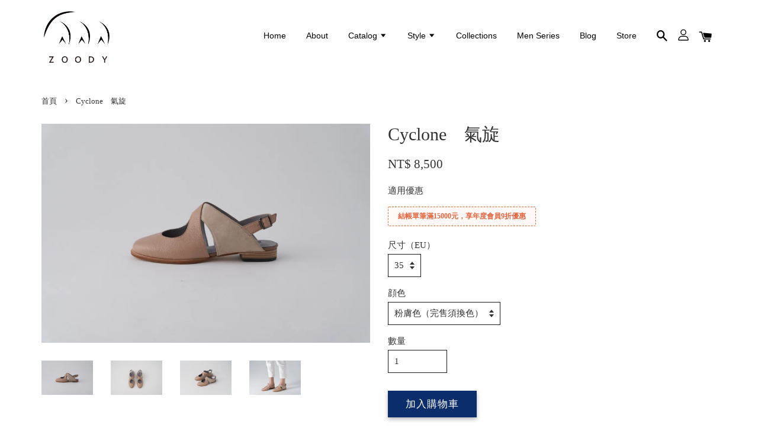

--- FILE ---
content_type: text/html; charset=UTF-8
request_url: https://www.zoody.tw/products/cyclone-nd
body_size: 31825
content:
<!doctype html>
<!--[if lt IE 7]><html class="no-js lt-ie9 lt-ie8 lt-ie7" lang="en"> <![endif]-->
<!--[if IE 7]><html class="no-js lt-ie9 lt-ie8" lang="en"> <![endif]-->
<!--[if IE 8]><html class="no-js lt-ie9" lang="en"> <![endif]-->
<!--[if IE 9 ]><html class="ie9 no-js"> <![endif]-->
<!--[if (gt IE 9)|!(IE)]><!--> <html class="no-js"> <!--<![endif]-->
<head>

  <!-- Basic page needs ================================================== -->
  <meta charset="utf-8">
  <meta http-equiv="X-UA-Compatible" content="IE=edge,chrome=1">

  
  <link rel="icon" href="https://cdn.store-assets.com/s/262419/f/8665667.jpeg" />
  

  <!-- Title and description ================================================== -->
  <title>
  Cyclone　氣旋 &ndash; ZOODY – 心寬如地
  </title>

  
  <meta name="description" content="ZOODY 台灣設計師手工鞋 [19SS Wind 風] &quot;氣旋&quot;">
  

  <!-- Social meta ================================================== -->
  

  <meta property="og:type" content="product">
  <meta property="og:title" content="Cyclone　氣旋">
  <meta property="og:url" content="https://www.zoody.tw/products/cyclone-nd">
  
  <meta property="og:image" content="https://cdn.store-assets.com/s/262419/i/11106297.jpeg?width=480&format=webp">
  <meta property="og:image:secure_url" content="https://cdn.store-assets.com/s/262419/i/11106297.jpeg?width=480&format=webp">
  
  <meta property="og:image" content="https://cdn.store-assets.com/s/262419/i/11106296.jpeg?width=480&format=webp">
  <meta property="og:image:secure_url" content="https://cdn.store-assets.com/s/262419/i/11106296.jpeg?width=480&format=webp">
  
  <meta property="og:image" content="https://cdn.store-assets.com/s/262419/i/11106295.jpeg?width=480&format=webp">
  <meta property="og:image:secure_url" content="https://cdn.store-assets.com/s/262419/i/11106295.jpeg?width=480&format=webp">
  
  <meta property="og:price:amount" content="8500">
  <meta property="og:price:currency" content="TWD">


<meta property="og:description" content="ZOODY 台灣設計師手工鞋 [19SS Wind 風] "氣旋"">
<meta property="og:site_name" content="ZOODY – 心寬如地">



  <meta name="twitter:card" content="summary">




  <meta name="twitter:title" content="Cyclone　氣旋">
  <meta name="twitter:description" content="本商品已完售，須「換色訂製」，建議先請與我們聯繫，取得皮料更換共識後再請下單購買。
付款後，從開始製作到寄出商品為 14 個工作天（不包含假日）。商品說明
名稱：Cyclone　氣旋
類型：平底圓頭交叉條帶涼鞋
鞋面材質：膚色壓紋牛皮+米色絨面羊皮
內裡材質：天然豬面皮
大底：義大利牛皮底
鞋跟：ABS層皮包跟
高度：跟高2cm 天皮4mm
產地：台灣">
  <meta name="twitter:image" content="">
  <meta name="twitter:image:width" content="480">
  <meta name="twitter:image:height" content="480">




  <!-- Helpers ================================================== -->
  <link rel="canonical" href="https://www.zoody.tw/products/cyclone-nd">
  <meta name="viewport" content="width=device-width, initial-scale=1.0, minimum-scale=1.0, maximum-scale=1.0, user-scalable=no">
  <meta name="theme-color" content="">

  <!-- CSS ================================================== -->
  <link href="https://store-themes.easystore.co/262419/themes/1592/assets/timber.css?t=1766170677" rel="stylesheet" type="text/css" media="screen" />
  <link href="https://store-themes.easystore.co/262419/themes/1592/assets/theme.css?t=1766170677" rel="stylesheet" type="text/css" media="screen" />

  




  <script src="//ajax.googleapis.com/ajax/libs/jquery/1.11.0/jquery.min.js" type="text/javascript" ></script>
  <!-- Header hook for plugins ================================================== -->
  
<!-- ScriptTags -->
<script>window.__st={'p': 'product', 'cid': ''};</script><script src='/assets/events.js'></script><script>(function(d,s,id){var js,fjs=d.getElementsByTagName(s)[0];if(d.getElementById(id))return;js=d.createElement(s);js.id=id;js.src='https://connect.facebook.net/zh_TW/sdk/xfbml.customerchat.js#xfbml=1&version=v6.0&autoLogAppEvents=1';fjs.parentNode.insertBefore(js,fjs);}(document,'script','facebook-jssdk'));</script><script>(function(){function asyncLoad(){var urls=['/assets/facebook-pixel.js?v=1.1.1590084794','/assets/traffic.js?v=1','https://apps.easystore.co/facebook-login/script.js?shop=zoody.easy.co','https://apps.easystore.co/mobile-messaging-share/script.js?shop=zoody.easy.co','https://apps.easystore.co/google-analytics/script.js?shop=zoody.easy.co','https://apps.easystore.co/instagram-feed/script.js?shop=zoody.easy.co'];for(var i=0;i<urls.length;i++){var s=document.createElement('script');s.type='text/javascript';s.async=true;s.src=urls[i];var x=document.getElementsByTagName('script')[0];x.parentNode.insertBefore(s, x);}}window.attachEvent ? window.attachEvent('onload', asyncLoad) : window.addEventListener('load', asyncLoad, false);})();</script>
<!-- /ScriptTags -->


  
<!--[if lt IE 9]>
<script src="//cdnjs.cloudflare.com/ajax/libs/html5shiv/3.7.2/html5shiv.min.js" type="text/javascript" ></script>
<script src="https://store-themes.easystore.co/262419/themes/1592/assets/respond.min.js?t=1766170677" type="text/javascript" ></script>
<link href="https://store-themes.easystore.co/262419/themes/1592/assets/respond-proxy.html" id="respond-proxy" rel="respond-proxy" />
<link href="//www.zoody.tw/search?q=8bc987816485ba9d42664f301aa445ce" id="respond-redirect" rel="respond-redirect" />
<script src="//www.zoody.tw/search?q=8bc987816485ba9d42664f301aa445ce" type="text/javascript"></script>
<![endif]-->



  <script src="https://store-themes.easystore.co/262419/themes/1592/assets/modernizr.min.js?t=1766170677" type="text/javascript" ></script>

  
  
  <script>
  (function(i,s,o,g,r,a,m){i['GoogleAnalyticsObject']=r;i[r]=i[r]||function(){
  (i[r].q=i[r].q||[]).push(arguments)},i[r].l=1*new Date();a=s.createElement(o),
  m=s.getElementsByTagName(o)[0];a.async=1;a.src=g;m.parentNode.insertBefore(a,m)
  })(window,document,'script','https://www.google-analytics.com/analytics.js','ga');

  ga('create', '', 'auto','myTracker');
  ga('myTracker.send', 'pageview');

  </script>
  
<!-- Snippet:global/head: Google Search Console -->
<meta name="google-site-verification" content="vjAYeq6JKbbEKxl-yJanUf2_iIzLDqplVu4bnCoEqmQ" />
<!-- /Snippet -->

<!-- Snippet:global/head: Instagram Feed -->
<link rel="stylesheet" href="https://apps.easystore.co/assets/css/instagram-feed/insta-feed-style.css?v3">
<!-- /Snippet -->

</head>

<body id="cyclone---------" class="template-product" >

  <ul id="MobileNav" class="mobile-nav large--hide">

  
  
  <li class="mobile-nav__link" aria-haspopup="true">
    
    <a href="/" >
      Home
    </a>
    
  </li>
  
  
  <li class="mobile-nav__link" aria-haspopup="true">
    
    <a href="/pages/about" >
      About
    </a>
    
  </li>
  
  
  <li class="mobile-nav__link" aria-haspopup="true">
    
    
    <a href="/collections/all" class="mobile-nav__parent-link">
      Catalog
    </a>
    <span class="mobile-nav__sublist-trigger">
      <span class="icon-fallback-text mobile-nav__sublist-expand">
  <span class="icon icon-plus" aria-hidden="true"></span>
  <span class="fallback-text">+</span>
</span>
<span class="icon-fallback-text mobile-nav__sublist-contract">
  <span class="icon icon-minus" aria-hidden="true"></span>
  <span class="fallback-text">-</span>
</span>

    </span>
    <ul class="mobile-nav__sublist">
      
      
      <li class="mobile-nav__sublist-link" aria-haspopup="true">
        
        <a href="/collections/jiaozi" >
          小餃包
        </a>
        
      </li>
      
      
      <li class="mobile-nav__sublist-link" aria-haspopup="true">
        
        <a href="/collections/25aw-bee-and-wasp" >
          25AW Bee and Wasp 蜂系
        </a>
        
      </li>
      
      
      <li class="mobile-nav__sublist-link" aria-haspopup="true">
        
        <a href="/collections/25ss-fruits-and-vegetables" >
          25SS Fruits and Vegetables 蔬與果
        </a>
        
      </li>
      
      
      <li class="mobile-nav__sublist-link" aria-haspopup="true">
        
        <a href="/collections/24aw-tail" >
          24AW Tail 尾巴之歌
        </a>
        
      </li>
      
      
      <li class="mobile-nav__sublist-link" aria-haspopup="true">
        
        <a href="/collections/24ss-sky" >
          24SS Sky 天空
        </a>
        
      </li>
      
      
      <li class="mobile-nav__sublist-link" aria-haspopup="true">
        
        <a href="/collections/23aw-insect" >
          23AW Insect 當一天昆蟲
        </a>
        
      </li>
      
      
      <li class="mobile-nav__sublist-link" aria-haspopup="true">
        
        <a href="/collections/23ss-sun" >
          23SS Sun 日
        </a>
        
      </li>
      
      
      <li class="mobile-nav__sublist-link" aria-haspopup="true">
        
        <a href="/collections/22aw-bird" >
          22AW Bird 鳥
        </a>
        
      </li>
      
      
      <li class="mobile-nav__sublist-link" aria-haspopup="true">
        
        <a href="/collections/22ss-leaf" >
          22SS Leaf 賞葉
        </a>
        
      </li>
      
      
      <li class="mobile-nav__sublist-link" aria-haspopup="true">
        
        <a href="/collections/21aw-the-night" >
          21AW The Night 冬夜
        </a>
        
      </li>
      
      
      <li class="mobile-nav__sublist-link" aria-haspopup="true">
        
        <a href="/collections/21ss-pond" >
          21SS Pond 池塘
        </a>
        
      </li>
      
      
      <li class="mobile-nav__sublist-link" aria-haspopup="true">
        
        <a href="/collections/20aw-celebration" >
          20AW Celebration 慶典
        </a>
        
      </li>
      
      
      <li class="mobile-nav__sublist-link" aria-haspopup="true">
        
        <a href="/collections/20ss-nest" >
          20SS Nest 巢
        </a>
        
      </li>
      
      
      <li class="mobile-nav__sublist-link" aria-haspopup="true">
        
        <a href="/collections/19aw-fruit" >
          19AW Fruit 果實
        </a>
        
      </li>
      
      
      <li class="mobile-nav__sublist-link" aria-haspopup="true">
        
        <a href="/collections/19ss-wind" >
          19SS Wind 風
        </a>
        
      </li>
      
      
      <li class="mobile-nav__sublist-link" aria-haspopup="true">
        
        <a href="/collections/18aw-vegetation" >
          18AW Vegetation 植被
        </a>
        
      </li>
      
      
      <li class="mobile-nav__sublist-link" aria-haspopup="true">
        
        <a href="/collections/18ss-flow" >
          18SS Flow 流
        </a>
        
      </li>
      
      
      <li class="mobile-nav__sublist-link" aria-haspopup="true">
        
        <a href="/collections/17aw-time" >
          17AW Time 時間
        </a>
        
      </li>
      
      
      <li class="mobile-nav__sublist-link" aria-haspopup="true">
        
        <a href="/collections/17ss-petrifaction" >
          17SS Petrifaction 化石
        </a>
        
      </li>
      
      
      <li class="mobile-nav__sublist-link" aria-haspopup="true">
        
        <a href="/collections/16aw-ocean" >
          16AW Ocean 海洋
        </a>
        
      </li>
      
      
      <li class="mobile-nav__sublist-link" aria-haspopup="true">
        
        <a href="/collections/16ss-ocean" >
          16SS Ocean 海洋
        </a>
        
      </li>
      
      
      <li class="mobile-nav__sublist-link" aria-haspopup="true">
        
        <a href="/collections/15aw-geomorphology" >
          15AW Geomorphology 地貌
        </a>
        
      </li>
      
      
      <li class="mobile-nav__sublist-link" aria-haspopup="true">
        
        <a href="/collections/15ss-the-wing" >
          15SS The Wing 自由與翅
        </a>
        
      </li>
      
      
      <li class="mobile-nav__sublist-link" aria-haspopup="true">
        
        <a href="/collections/14aw-mars" >
          14AW Mars 火星
        </a>
        
      </li>
      
      
      <li class="mobile-nav__sublist-link" aria-haspopup="true">
        
        <a href="/collections/14ss-shape" >
          14SS Shape 態
        </a>
        
      </li>
      
      
      <li class="mobile-nav__sublist-link" aria-haspopup="true">
        
        <a href="/collections/men-series" >
          Men Series
        </a>
        
      </li>
      
      
      <li class="mobile-nav__sublist-link" aria-haspopup="true">
        
        <a href="/collections/sandals" >
          Sandals 涼拖鞋
        </a>
        
      </li>
      
      
      <li class="mobile-nav__sublist-link" aria-haspopup="true">
        
        <a href="/collections/pumps" >
          Pumps 包鞋
        </a>
        
      </li>
      
      
      <li class="mobile-nav__sublist-link" aria-haspopup="true">
        
        <a href="/collections/boots" >
          Boots 靴子
        </a>
        
      </li>
      
    </ul>
    
  </li>
  
  
  <li class="mobile-nav__link" aria-haspopup="true">
    
    
    <a href="/blogs/style" class="mobile-nav__parent-link">
      Style
    </a>
    <span class="mobile-nav__sublist-trigger">
      <span class="icon-fallback-text mobile-nav__sublist-expand">
  <span class="icon icon-plus" aria-hidden="true"></span>
  <span class="fallback-text">+</span>
</span>
<span class="icon-fallback-text mobile-nav__sublist-contract">
  <span class="icon icon-minus" aria-hidden="true"></span>
  <span class="fallback-text">-</span>
</span>

    </span>
    <ul class="mobile-nav__sublist">
      
      
      <li class="mobile-nav__sublist-link" aria-haspopup="true">
        
        <a href="/collections/sandals" >
          Sandals 涼拖鞋
        </a>
        
      </li>
      
      
      <li class="mobile-nav__sublist-link" aria-haspopup="true">
        
        <a href="/collections/pumps" >
          Pumps 包鞋
        </a>
        
      </li>
      
      
      <li class="mobile-nav__sublist-link" aria-haspopup="true">
        
        <a href="/collections/boots" >
          Boots 靴子
        </a>
        
      </li>
      
    </ul>
    
  </li>
  
  
  <li class="mobile-nav__link" aria-haspopup="true">
    
    <a href="/blogs/design-concept" >
      Collections
    </a>
    
  </li>
  
  
  <li class="mobile-nav__link" aria-haspopup="true">
    
    <a href="/collections/men-series" >
      Men Series
    </a>
    
  </li>
  
  
  <li class="mobile-nav__link" aria-haspopup="true">
    
    <a href="/blogs/article" >
      Blog
    </a>
    
  </li>
  
  
  <li class="mobile-nav__link" aria-haspopup="true">
    
    <a href="/store-locator" >
      Store
    </a>
    
  </li>
  

  

  
  
  
  <li class="mobile-nav__link">
    <a href="/account/login">Log in</a>
  </li>
  
  <li class="mobile-nav__link">
    <a href="/account/register">Create account</a>
  </li>
  
  
  
  
  
    <li class="mobile-nav__link">
      






    </li>
  
  
  <li class="mobile-nav__link header-bar__search-wrapper">
    
    <div class="header-bar__module header-bar__search">
      
  <a class="popup-with-form medium-down--hide" href="#test-form">
    <span class="icon icon-search" aria-hidden="true"></span>
  </a>
  <form action="/search" method="get" class="header-bar__search-form clearfix large--hide" role="search">
    
    <button type="submit" class="btn icon-fallback-text header-bar__search-submit">
      <span class="icon icon-search" aria-hidden="true"></span>
      <span class="fallback-text">搜尋</span>
    </button>
    <input type="search" name="q" value="" aria-label="搜尋" class="header-bar__search-input" placeholder="搜尋" autocomplete="off">
    <div class="dropdown" id="searchDropdown"></div>
    <input type="hidden" name="search_history" id="search_history">
  </form>



<!-- form itself -->
<div id="test-form" class="white-popup-block mfp-hide popup-search">
  <div class="popup-search-content">
    <form action="/search" method="get" class="input-group search-bar" role="search">
      
      <input type="search" name="q" value="" placeholder="搜尋" class="input-group-field" aria-label="搜尋" placeholder="搜尋" autocomplete="off">
      <div class="dropdown" id="searchDropdown"></div>
      <input type="hidden" name="search_history" id="search_history">
      <span class="input-group-btn">
        <button type="submit" class="btn icon-fallback-text">
          <span class="icon icon-search" aria-hidden="true"></span>
          <span class="fallback-text">搜尋</span>
        </button>
      </span>
    </form>
  </div>
</div>

<script src="https://store-themes.easystore.co/262419/themes/1592/assets/magnific-popup.min.js?t=1766170677" type="text/javascript" ></script>
<script>
$(document).ready(function() {
	$('.popup-with-form').magnificPopup({
		type: 'inline',
		preloader: false,
		focus: '#name',
      	mainClass: 'popup-search-bg-wrapper',

		// When elemened is focused, some mobile browsers in some cases zoom in
		// It looks not nice, so we disable it:
		callbacks: {
			beforeOpen: function() {
				if($(window).width() < 700) {
					this.st.focus = false;
				} else {
					this.st.focus = '#name';
				}
			}
		}
	});
});
</script>


<script>
  var _search_history_listings = ""
  if(_search_history_listings != "") localStorage.setItem('searchHistory', JSON.stringify(_search_history_listings));

  function clearAll() {
    localStorage.removeItem('searchHistory');
  
    var customer = "";
    if(customer) {
      // Your logic to clear all data or call an endpoint
      fetch('/account/search_histories', {
          method: 'DELETE',
          headers: {
            "Content-Type": "application/json",
            "X-Requested-With": "XMLHttpRequest"
          },
          body: JSON.stringify({
            _token: "sKvDYhaJMkuz2NTrZwapWFqXom6a4Cg1Envovhiq"
          }),
      })
      .then(response => response.json())
    }
  }
  // End - store view history in local storage
  
  // search history dropdown  
  var searchInputs = document.querySelectorAll('input[type=search]');
  
  if(searchInputs.length > 0) {
    
    searchInputs.forEach((searchInput)=>{
    
      searchInput.addEventListener('focus', function() {
        var searchDropdown = searchInput.closest('form').querySelector('#searchDropdown');
        searchDropdown.innerHTML = ''; // Clear existing items
  
        // retrieve data from local storage
        var searchHistoryData = JSON.parse(localStorage.getItem('searchHistory')) || [];
  
        // Convert JSON to string
        var search_history_json = JSON.stringify(searchHistoryData);
  
        // Set the value of the hidden input
        searchInput.closest('form').querySelector("#search_history").value = search_history_json;
  
        // create dropdown items
        var clearAllItem = document.createElement('div');
        clearAllItem.className = 'dropdown-item clear-all';
        clearAllItem.textContent = 'Clear';
        clearAllItem.addEventListener('click', function() {
            clearAll();
            searchDropdown.style.display = 'none';
            searchInput.classList.remove('is-focus');
        });
        searchDropdown.appendChild(clearAllItem);
  
        // create dropdown items
        searchHistoryData.forEach(function(item) {
          var dropdownItem = document.createElement('div');
          dropdownItem.className = 'dropdown-item';
          dropdownItem.textContent = item.term;
          dropdownItem.addEventListener('click', function() {
            searchInput.value = item.term;
            searchDropdown.style.display = 'none';
          });
          searchDropdown.appendChild(dropdownItem);
        });
  
        if(searchHistoryData.length > 0){
          // display the dropdown
          searchInput.classList.add('is-focus');
          document.body.classList.add('search-input-focus');
          searchDropdown.style.display = 'block';
        }
      });
  
      searchInput.addEventListener("focusout", (event) => {
        var searchDropdown = searchInput.closest('form').querySelector('#searchDropdown');
        searchInput.classList.remove('is-focus');
        searchDropdown.classList.add('transparent');
        setTimeout(()=>{
          searchDropdown.style.display = 'none';
          searchDropdown.classList.remove('transparent');
          document.body.classList.remove('search-input-focus');
        }, 400);
      });
    })
  }
  // End - search history dropdown
</script>
    </div>
    
  </li>
  
  
</ul>
<div id="MobileNavOutside" class="mobile-nav-outside"></div>


<div id="PageContainer" class="page-container">
  
<!-- Snippet:global/body_start: Console Extension -->
<div id='es_console' style='display: none;'>262419</div>
<!-- /Snippet -->

  
    <style>
  .search-modal__form{
    position: relative;
  }
  
  .dropdown-wrapper {
    position: relative;
  }
  
  .dropdown-wrapper:hover .dropdown {
    display: block;
  }
  
  .header-icon-nav .dropdown {
    left: -80px;
  }
  
  .dropdown {
    display: none;
    position: absolute;
    top: 100%;
    left: 0px;
    width: 100%;
    padding: 8px;
    background-color: #fff;
    z-index: 1000;
    border-radius: 5px;
    border: 1px solid rgba(var(--color-foreground), 1);
    border-top: none;
    overflow-x: hidden;
    overflow-y: auto;
    max-height: 350px;
    min-width: 150px;
    box-shadow: 0 0 5px rgba(0,0,0,0.1);
  }
    
  .dropdown a{
    text-decoration: none;
    color: #000 !important;
  }
  
  .dropdown-item {
    padding: 0.4rem 2rem;
    cursor: pointer;
    line-height: 1.4;
    overflow: hidden;
    text-overflow: ellipsis;
    white-space: nowrap;
  }
  
  .dropdown-item:hover{
    background-color: #f3f3f3;
  }
  
  .search__input.is-focus{
    border-radius: 15px;
    border-bottom-left-radius: 0;
    border-bottom-right-radius: 0;
    border: 1px solid rgba(var(--color-foreground), 1);
    border-bottom: none;
    box-shadow: none;
  }
  
  .clear-all {
    text-align: right;
    padding: 0 2rem 0.2rem;
    line-height: 1;
    font-size: 70%;
    margin-bottom: -2px;
  }
  
  .clear-all:hover{
    background-color: #fff;
  }
  
  .referral-notification {
    position: absolute;
    top: 100%;
    right: -12px;
    background: white;
    border: 1px solid #e0e0e0;
    border-radius: 8px;
    box-shadow: 0 4px 12px rgba(0, 0, 0, 0.15);
    width: 280px;
    z-index: 1000;
    padding: 16px;
    margin-top: 8px;
    font-size: 14px;
    line-height: 1.4;
  }
  
  .referral-notification::before {
    content: '';
    position: absolute;
    top: -8px;
    right: 20px;
    width: 0;
    height: 0;
    border-left: 8px solid transparent;
    border-right: 8px solid transparent;
    border-bottom: 8px solid white;
  }
  
  .referral-notification::after {
    content: '';
    position: absolute;
    top: -9px;
    right: 20px;
    width: 0;
    height: 0;
    border-left: 8px solid transparent;
    border-right: 8px solid transparent;
    border-bottom: 8px solid #e0e0e0;
  }
  
  .referral-notification h4 {
    margin: 0 0 8px 0;
    color: #2196F3;
    font-size: 16px;
    font-weight: 600;
  }
  
  .referral-notification p {
    margin: 0 0 12px 0;
    color: #666;
  }
  
  .referral-notification .referral-code {
    background: #f5f5f5;
    padding: 8px;
    border-radius: 4px;
    font-family: monospace;
    font-size: 13px;
    text-align: center;
    margin: 8px 0;
    border: 1px solid #ddd;
  }
  
  .referral-notification .close-btn {
    position: absolute;
    top: 8px;
    right: 8px;
    background: none;
    border: none;
    font-size: 18px;
    color: #999;
    cursor: pointer;
    padding: 0;
    width: 20px;
    height: 20px;
    line-height: 1;
  }
  
  .referral-notification .close-btn:hover {
    color: #333;
  }
  
  .referral-notification .action-btn {
    background: #2196F3;
    color: white;
    border: none;
    padding: 8px 16px;
    border-radius: 4px;
    cursor: pointer;
    font-size: 12px;
    margin-right: 8px;
    margin-top: 8px;
  }
  
  .referral-notification .action-btn:hover {
    background: #1976D2;
  }
  
  .referral-notification .dismiss-btn {
    background: transparent;
    color: #666;
    border: 1px solid #ddd;
    padding: 8px 16px;
    border-radius: 4px;
    cursor: pointer;
    font-size: 12px;
    margin-top: 8px;
  }
  
  .referral-notification .dismiss-btn:hover {
    background: #f5f5f5;
  }
  .referral-modal__dialog {
    transform: translate(-50%, 0);
    transition: transform var(--duration-default) ease, visibility 0s;
    z-index: 10000;
    position: fixed;
    top: 20vh;
    left: 50%;
    width: 100%;
    max-width: 350px;
    box-shadow: 0 4px 12px rgba(0, 0, 0, 0.15);
    border-radius: 12px;
    background-color: #fff;
    color: #000;
    padding: 20px;
    text-align: center;
  }
  .modal-overlay.referral-modal-overlay {
    position: fixed;
    top: 0;
    left: 0;
    width: 100%;
    height: 100%;
    background-color: rgba(0, 0, 0, 0.7);
    z-index: 2001;
    display: block;
    opacity: 1;
    transition: opacity var(--duration-default) ease, visibility 0s;
  }
</style>

<header class="header-bar">
  <div class="header-wrapper wrapper">

    <!--  Mobile hamburger  -->
    <div class="large--hide">
      <button type="button" class="mobile-nav-trigger" id="MobileNavTrigger">
        <span class="icon icon-hamburger" aria-hidden="true"></span>
      </button>
    </div>
    
    <div class="logo-header" role="banner">

            
                  <div class="h1 site-header__logo" itemscope itemtype="http://schema.org/Organization">
            
                  
                    
                    
                        
                          <a href="/" class="logo-wrapper" itemprop="url">
                            <img src="https://cdn.store-assets.com/s/262419/f/2034404.gif" alt="ZOODY – 心寬如地" itemprop="logo">
                          </a>
                        
                    
                    
                  
            
              </div>
            
        
    </div>
    
    <div class="desktop-header-nav medium-down--hide">
      
      <div class="header-nav-bar">
          
<ul class="site-nav" id="AccessibleNav">
  
    
    
      <li >
        <a href="/"  class="site-nav__link">Home</a>
      </li>
    
  
    
    
      <li >
        <a href="/pages/about"  class="site-nav__link">About</a>
      </li>
    
  
    
    
      
      <li class="site-nav--has-dropdown" aria-haspopup="true">
        <a href="/collections/all"  class="site-nav__link">
          Catalog
          <span class="icon-fallback-text">
            <span class="icon icon-arrow-down" aria-hidden="true"></span>
          </span>
        </a>
        <ul class="site-nav__dropdown">
          
            
            
              <li >
                <a href="/collections/jiaozi"  class="site-nav__link">小餃包</a>
              </li>
            
          
            
            
              <li >
                <a href="/collections/25aw-bee-and-wasp"  class="site-nav__link">25AW Bee and Wasp 蜂系</a>
              </li>
            
          
            
            
              <li >
                <a href="/collections/25ss-fruits-and-vegetables"  class="site-nav__link">25SS Fruits and Vegetables 蔬與果</a>
              </li>
            
          
            
            
              <li >
                <a href="/collections/24aw-tail"  class="site-nav__link">24AW Tail 尾巴之歌</a>
              </li>
            
          
            
            
              <li >
                <a href="/collections/24ss-sky"  class="site-nav__link">24SS Sky 天空</a>
              </li>
            
          
            
            
              <li >
                <a href="/collections/23aw-insect"  class="site-nav__link">23AW Insect 當一天昆蟲</a>
              </li>
            
          
            
            
              <li >
                <a href="/collections/23ss-sun"  class="site-nav__link">23SS Sun 日</a>
              </li>
            
          
            
            
              <li >
                <a href="/collections/22aw-bird"  class="site-nav__link">22AW Bird 鳥</a>
              </li>
            
          
            
            
              <li >
                <a href="/collections/22ss-leaf"  class="site-nav__link">22SS Leaf 賞葉</a>
              </li>
            
          
            
            
              <li >
                <a href="/collections/21aw-the-night"  class="site-nav__link">21AW The Night 冬夜</a>
              </li>
            
          
            
            
              <li >
                <a href="/collections/21ss-pond"  class="site-nav__link">21SS Pond 池塘</a>
              </li>
            
          
            
            
              <li >
                <a href="/collections/20aw-celebration"  class="site-nav__link">20AW Celebration 慶典</a>
              </li>
            
          
            
            
              <li >
                <a href="/collections/20ss-nest"  class="site-nav__link">20SS Nest 巢</a>
              </li>
            
          
            
            
              <li >
                <a href="/collections/19aw-fruit"  class="site-nav__link">19AW Fruit 果實</a>
              </li>
            
          
            
            
              <li >
                <a href="/collections/19ss-wind"  class="site-nav__link">19SS Wind 風</a>
              </li>
            
          
            
            
              <li >
                <a href="/collections/18aw-vegetation"  class="site-nav__link">18AW Vegetation 植被</a>
              </li>
            
          
            
            
              <li >
                <a href="/collections/18ss-flow"  class="site-nav__link">18SS Flow 流</a>
              </li>
            
          
            
            
              <li >
                <a href="/collections/17aw-time"  class="site-nav__link">17AW Time 時間</a>
              </li>
            
          
            
            
              <li >
                <a href="/collections/17ss-petrifaction"  class="site-nav__link">17SS Petrifaction 化石</a>
              </li>
            
          
            
            
              <li >
                <a href="/collections/16aw-ocean"  class="site-nav__link">16AW Ocean 海洋</a>
              </li>
            
          
            
            
              <li >
                <a href="/collections/16ss-ocean"  class="site-nav__link">16SS Ocean 海洋</a>
              </li>
            
          
            
            
              <li >
                <a href="/collections/15aw-geomorphology"  class="site-nav__link">15AW Geomorphology 地貌</a>
              </li>
            
          
            
            
              <li >
                <a href="/collections/15ss-the-wing"  class="site-nav__link">15SS The Wing 自由與翅</a>
              </li>
            
          
            
            
              <li >
                <a href="/collections/14aw-mars"  class="site-nav__link">14AW Mars 火星</a>
              </li>
            
          
            
            
              <li >
                <a href="/collections/14ss-shape"  class="site-nav__link">14SS Shape 態</a>
              </li>
            
          
            
            
              <li >
                <a href="/collections/men-series"  class="site-nav__link">Men Series</a>
              </li>
            
          
            
            
              <li >
                <a href="/collections/sandals"  class="site-nav__link">Sandals 涼拖鞋</a>
              </li>
            
          
            
            
              <li >
                <a href="/collections/pumps"  class="site-nav__link">Pumps 包鞋</a>
              </li>
            
          
            
            
              <li >
                <a href="/collections/boots"  class="site-nav__link">Boots 靴子</a>
              </li>
            
          
        </ul>
      </li>
    
  
    
    
      
      <li class="site-nav--has-dropdown" aria-haspopup="true">
        <a href="/blogs/style"  class="site-nav__link">
          Style
          <span class="icon-fallback-text">
            <span class="icon icon-arrow-down" aria-hidden="true"></span>
          </span>
        </a>
        <ul class="site-nav__dropdown">
          
            
            
              <li >
                <a href="/collections/sandals"  class="site-nav__link">Sandals 涼拖鞋</a>
              </li>
            
          
            
            
              <li >
                <a href="/collections/pumps"  class="site-nav__link">Pumps 包鞋</a>
              </li>
            
          
            
            
              <li >
                <a href="/collections/boots"  class="site-nav__link">Boots 靴子</a>
              </li>
            
          
        </ul>
      </li>
    
  
    
    
      <li >
        <a href="/blogs/design-concept"  class="site-nav__link">Collections</a>
      </li>
    
  
    
    
      <li >
        <a href="/collections/men-series"  class="site-nav__link">Men Series</a>
      </li>
    
  
    
    
      <li >
        <a href="/blogs/article"  class="site-nav__link">Blog</a>
      </li>
    
  
    
    
      <li >
        <a href="/store-locator"  class="site-nav__link">Store</a>
      </li>
    
  
  
  
      
        
          
        
          
        
      
  
  
  
</ul>

      </div>

      <div class="header-subnav">
        






        
        
        <div class="header-icon-nav">
        
              
        
              
            
              
              
                
                  <div class="header-bar__module">
                    
  <a class="popup-with-form medium-down--hide" href="#test-form">
    <span class="icon icon-search" aria-hidden="true"></span>
  </a>
  <form action="/search" method="get" class="header-bar__search-form clearfix large--hide" role="search">
    
    <button type="submit" class="btn icon-fallback-text header-bar__search-submit">
      <span class="icon icon-search" aria-hidden="true"></span>
      <span class="fallback-text">搜尋</span>
    </button>
    <input type="search" name="q" value="" aria-label="搜尋" class="header-bar__search-input" placeholder="搜尋" autocomplete="off">
    <div class="dropdown" id="searchDropdown"></div>
    <input type="hidden" name="search_history" id="search_history">
  </form>



<!-- form itself -->
<div id="test-form" class="white-popup-block mfp-hide popup-search">
  <div class="popup-search-content">
    <form action="/search" method="get" class="input-group search-bar" role="search">
      
      <input type="search" name="q" value="" placeholder="搜尋" class="input-group-field" aria-label="搜尋" placeholder="搜尋" autocomplete="off">
      <div class="dropdown" id="searchDropdown"></div>
      <input type="hidden" name="search_history" id="search_history">
      <span class="input-group-btn">
        <button type="submit" class="btn icon-fallback-text">
          <span class="icon icon-search" aria-hidden="true"></span>
          <span class="fallback-text">搜尋</span>
        </button>
      </span>
    </form>
  </div>
</div>

<script src="https://store-themes.easystore.co/262419/themes/1592/assets/magnific-popup.min.js?t=1766170677" type="text/javascript" ></script>
<script>
$(document).ready(function() {
	$('.popup-with-form').magnificPopup({
		type: 'inline',
		preloader: false,
		focus: '#name',
      	mainClass: 'popup-search-bg-wrapper',

		// When elemened is focused, some mobile browsers in some cases zoom in
		// It looks not nice, so we disable it:
		callbacks: {
			beforeOpen: function() {
				if($(window).width() < 700) {
					this.st.focus = false;
				} else {
					this.st.focus = '#name';
				}
			}
		}
	});
});
</script>


<script>
  var _search_history_listings = ""
  if(_search_history_listings != "") localStorage.setItem('searchHistory', JSON.stringify(_search_history_listings));

  function clearAll() {
    localStorage.removeItem('searchHistory');
  
    var customer = "";
    if(customer) {
      // Your logic to clear all data or call an endpoint
      fetch('/account/search_histories', {
          method: 'DELETE',
          headers: {
            "Content-Type": "application/json",
            "X-Requested-With": "XMLHttpRequest"
          },
          body: JSON.stringify({
            _token: "sKvDYhaJMkuz2NTrZwapWFqXom6a4Cg1Envovhiq"
          }),
      })
      .then(response => response.json())
    }
  }
  // End - store view history in local storage
  
  // search history dropdown  
  var searchInputs = document.querySelectorAll('input[type=search]');
  
  if(searchInputs.length > 0) {
    
    searchInputs.forEach((searchInput)=>{
    
      searchInput.addEventListener('focus', function() {
        var searchDropdown = searchInput.closest('form').querySelector('#searchDropdown');
        searchDropdown.innerHTML = ''; // Clear existing items
  
        // retrieve data from local storage
        var searchHistoryData = JSON.parse(localStorage.getItem('searchHistory')) || [];
  
        // Convert JSON to string
        var search_history_json = JSON.stringify(searchHistoryData);
  
        // Set the value of the hidden input
        searchInput.closest('form').querySelector("#search_history").value = search_history_json;
  
        // create dropdown items
        var clearAllItem = document.createElement('div');
        clearAllItem.className = 'dropdown-item clear-all';
        clearAllItem.textContent = 'Clear';
        clearAllItem.addEventListener('click', function() {
            clearAll();
            searchDropdown.style.display = 'none';
            searchInput.classList.remove('is-focus');
        });
        searchDropdown.appendChild(clearAllItem);
  
        // create dropdown items
        searchHistoryData.forEach(function(item) {
          var dropdownItem = document.createElement('div');
          dropdownItem.className = 'dropdown-item';
          dropdownItem.textContent = item.term;
          dropdownItem.addEventListener('click', function() {
            searchInput.value = item.term;
            searchDropdown.style.display = 'none';
          });
          searchDropdown.appendChild(dropdownItem);
        });
  
        if(searchHistoryData.length > 0){
          // display the dropdown
          searchInput.classList.add('is-focus');
          document.body.classList.add('search-input-focus');
          searchDropdown.style.display = 'block';
        }
      });
  
      searchInput.addEventListener("focusout", (event) => {
        var searchDropdown = searchInput.closest('form').querySelector('#searchDropdown');
        searchInput.classList.remove('is-focus');
        searchDropdown.classList.add('transparent');
        setTimeout(()=>{
          searchDropdown.style.display = 'none';
          searchDropdown.classList.remove('transparent');
          document.body.classList.remove('search-input-focus');
        }, 400);
      });
    })
  }
  // End - search history dropdown
</script>
                  </div>
                
              
              
              
                <div class="header-bar__module dropdown-wrapper">
                  
                    <a href="/account/login">



    <svg class="svg-icon" id="Layer_1" data-name="Layer 1" xmlns="http://www.w3.org/2000/svg" viewBox="0 0 100 100"><title>icon-profile</title><path d="M50,51.8A24.4,24.4,0,1,0,25.6,27.4,24.43,24.43,0,0,0,50,51.8ZM50,10A17.4,17.4,0,1,1,32.6,27.4,17.43,17.43,0,0,1,50,10Z"/><path d="M62.66,57.66H37.34a30.54,30.54,0,0,0-30.5,30.5V93.5a3.5,3.5,0,0,0,3.5,3.5H89.66a3.5,3.5,0,0,0,3.5-3.5V88.16A30.54,30.54,0,0,0,62.66,57.66ZM86.16,90H13.84V88.16a23.53,23.53,0,0,1,23.5-23.5H62.66a23.53,23.53,0,0,1,23.5,23.5Z"/></svg>

  
</a>
                  

                  <!-- Referral Notification Popup for Desktop -->
                  <div id="referralNotification" class="referral-notification" style="display: none;">
                    <button class="close-btn" onclick="dismissReferralNotification()">&times;</button>
                    <div style="text-align: center; margin-bottom: 16px;">
                      <div style="width: 100px; height: 100px; margin: 0 auto;">
                        <img src="https://resources.easystore.co/storefront/icons/channels/vector_referral_program.svg">
                      </div>
                    </div>
                    <p id="referralSignupMessage" style="text-align: center; font-size: 14px; color: #666; margin: 0 0 20px 0;">
                      您的好友送您   回饋金！立即註冊領取。
                    </p>
                    <div style="text-align: center;">
                      <button class="btn" onclick="goToSignupPage()" style="width: 100%; color: #fff;">
                        註冊
                      </button>
                    </div>
                  </div>
                </div>
              
              
              <div class="header-bar__module cart-page-link-wrapper">
                <span class="header-bar__sep" aria-hidden="true"></span>
                <a href="/cart" class="cart-page-link">
                  <span class="icon icon-cart header-bar__cart-icon" aria-hidden="true"></span>
                  <span class="cart-count header-bar__cart-count hidden-count">0</span>
                </a>
              </div>
        
        
              
                
              
        
          
        </div>
      </div>

      
      
    </div>
    
    

    <!--  Mobile cart  -->
    <div class="large--hide">
      <a href="/cart" class="cart-page-link mobile-cart-page-link">
        <span class="icon icon-cart header-bar__cart-icon" aria-hidden="true"></span>
        <span class="cart-count  hidden-count">0</span>
      </a>
    </div>
    
  </div>
  
  
  
</header>




    
    <main class="wrapper main-content" role="main">
      <div class="grid">
          <div class="grid__item">
            
  
            
<div itemscope itemtype="http://schema.org/Product">

  <meta itemprop="url" content="https://www.zoody.tw/products/cyclone-nd">
  <meta itemprop="image" content="https://cdn.store-assets.com/s/262419/i/11106297.jpeg?width=480&format=webp">

  <div class="section-header section-header--breadcrumb">
    
<nav class="breadcrumb" role="navigation" aria-label="breadcrumbs">
  <a href="/" title="返回到首頁">首頁</a>

  

    
    <span aria-hidden="true" class="breadcrumb__sep">&rsaquo;</span>
    <span>Cyclone　氣旋</span>

  
</nav>


  </div>

  <div class="product-single">
    <div class="grid product-single__hero">
      <div class="grid__item large--one-half">

        
          <div class="product-single__photos " id="ProductPhoto">
            
            <img src="https://cdn.store-assets.com/s/262419/i/11106297.jpeg?width=1024&format=webp" alt="12-3.jpg" id="ProductPhotoImg" data-image-type="Images" data-image-id="11106297" class="product-zoomable mfp-Images">
          </div>

          

            <ul class="product-single__thumbnails grid-uniform" id="ProductThumbs">
              
                <li class="grid__item large--one-fifth medium-down--one-quarter ">
                  <a data-image-id="11106297" data-image-type="Images" href="https://cdn.store-assets.com/s/262419/i/11106297.jpeg?width=1024&format=webp" class="product-single__thumbnail product-zoomable mfp-Images">
                    <img src="https://cdn.store-assets.com/s/262419/i/11106297.jpeg?width=1024&format=webp" alt="12-3.jpg">
                  </a>
                </li>
              
                <li class="grid__item large--one-fifth medium-down--one-quarter ">
                  <a data-image-id="11106296" data-image-type="Images" href="https://cdn.store-assets.com/s/262419/i/11106296.jpeg?width=1024&format=webp" class="product-single__thumbnail product-zoomable mfp-Images">
                    <img src="https://cdn.store-assets.com/s/262419/i/11106296.jpeg?width=1024&format=webp" alt="12-2.jpg">
                  </a>
                </li>
              
                <li class="grid__item large--one-fifth medium-down--one-quarter ">
                  <a data-image-id="11106295" data-image-type="Images" href="https://cdn.store-assets.com/s/262419/i/11106295.jpeg?width=1024&format=webp" class="product-single__thumbnail product-zoomable mfp-Images">
                    <img src="https://cdn.store-assets.com/s/262419/i/11106295.jpeg?width=1024&format=webp" alt="12-1.jpg">
                  </a>
                </li>
              
                <li class="grid__item large--one-fifth medium-down--one-quarter ">
                  <a data-image-id="11106298" data-image-type="Images" href="https://cdn.store-assets.com/s/262419/i/11106298.jpeg?width=1024&format=webp" class="product-single__thumbnail product-zoomable mfp-Images">
                    <img src="https://cdn.store-assets.com/s/262419/i/11106298.jpeg?width=1024&format=webp" alt="12-4.jpg">
                  </a>
                </li>
              
              
            </ul>

          

        

        
        <ul class="gallery hidden">
          
            
            
              <li data-image-id="11106297" class="gallery__item" data-mfp-src="https://cdn.store-assets.com/s/262419/i/11106297.jpeg?width=1024&format=webp">
              </li>
            

          
            
            
              <li data-image-id="11106296" class="gallery__item" data-mfp-src="https://cdn.store-assets.com/s/262419/i/11106296.jpeg?width=1024&format=webp">
              </li>
            

          
            
            
              <li data-image-id="11106295" class="gallery__item" data-mfp-src="https://cdn.store-assets.com/s/262419/i/11106295.jpeg?width=1024&format=webp">
              </li>
            

          
            
            
              <li data-image-id="11106298" class="gallery__item" data-mfp-src="https://cdn.store-assets.com/s/262419/i/11106298.jpeg?width=1024&format=webp">
              </li>
            

          
          
        </ul>
        

        
      </div>
      <div class="grid__item large--one-half">
        
        <h1 itemprop="name">Cyclone　氣旋</h1>

        <div itemprop="offers" itemscope itemtype="http://schema.org/Offer">
          

          <meta itemprop="priceCurrency" content="TWD">
          <link itemprop="availability" href="http://schema.org/InStock">

          <div class="product-single__prices">
            <span id="ProductPrice" class="product-single__price" itemprop="price" content="8500">
              <span class=money data-ori-price='8,500.00'>NT$ 8,500.00 </span>
            </span>

            <s style="display: none;" id="ComparePrice" class="product-single__sale-price" data-expires="">
              <span class=money data-ori-price='0.00'>NT$ 0.00 </span>
            </s>
          </div>

          <form action="/cart/add" method="post" enctype="multipart/form-data" data-addtocart='{"id":2723588,"name":"Cyclone　氣旋","sku":"19-3-1-020-CYCLONE-ND-35","price":8500.0,"quantity":1,"variant":"35\u0026quot; 粉膚色（完售須換色）","category":"19SS Wind 風\u0026quot;Sandals 涼拖鞋","brands":""}' id="AddToCartForm">
            <input type="hidden" name="_token" value="sKvDYhaJMkuz2NTrZwapWFqXom6a4Cg1Envovhiq">

            <style>
.sf_promo-promo-label, #sf_promo-view-more-tag, .sf_promo-label-unclickable:hover {
    color: #E46640
}
</style>
<div class="sf_promo-tag-wrapper">
    <div id="sf_promo-tag-label"></div>
    <div class="sf_promo-tag-container">
        <div id="sf_promo-tag"></div>
        <a id="sf_promo-view-more-tag" class="sf_promo-promo-label hide" onclick="getPromotionList(true)">瀏覽更多</a>
    </div>
</div>

            
            <select name="id" id="productSelect" class="product-single__variants">
              
                

                  <option  selected="selected"  data-sku="19-3-1-020-CYCLONE-ND-35" value="14794163">35, 粉膚色（完售須換色） - <span class=money data-ori-price='850,000.00'>NT$ 850,000.00 </span></option>

                
              
                

                  <option  data-sku="19-3-1-020-CYCLONE-ND-36" value="14794164">36, 粉膚色（完售須換色） - <span class=money data-ori-price='850,000.00'>NT$ 850,000.00 </span></option>

                
              
                

                  <option  data-sku="19-3-1-020-CYCLONE-ND-37" value="14794165">37, 粉膚色（完售須換色） - <span class=money data-ori-price='850,000.00'>NT$ 850,000.00 </span></option>

                
              
                

                  <option  data-sku="19-3-1-020-CYCLONE-ND-38" value="14794166">38, 粉膚色（完售須換色） - <span class=money data-ori-price='850,000.00'>NT$ 850,000.00 </span></option>

                
              
                

                  <option  data-sku="19-3-1-020-CYCLONE-ND-39" value="14794167">39, 粉膚色（完售須換色） - <span class=money data-ori-price='850,000.00'>NT$ 850,000.00 </span></option>

                
              
                

                  <option  data-sku="19-3-1-020-CYCLONE-ND-40" value="14794168">40, 粉膚色（完售須換色） - <span class=money data-ori-price='850,000.00'>NT$ 850,000.00 </span></option>

                
              
                

                  <option  data-sku="19-3-1-020-CYCLONE-ND-41" value="13038002">41, 粉膚色（完售須換色） - <span class=money data-ori-price='850,000.00'>NT$ 850,000.00 </span></option>

                
              
            </select>

            

            <div class="product-single__quantity">
              <label for="Quantity">數量</label>
              <input type="number" id="Quantity" name="quantity" value="1" min="1" class="quantity-selector">
            </div>

            

            <button type="submit" name="add" id="AddToCart" class="btn">
              <span id="AddToCartText">加入購物車</span>
            </button>
            
          </form>

          
            <hr class="hr--clear hr--small">
            
  
  





<div class="social-sharing is-clean" data-permalink="https://www.zoody.tw/products/cyclone-nd">

  
    <a target="_blank" href="//www.facebook.com/sharer.php?u=https://www.zoody.tw/products/cyclone-nd" class="share-facebook">
      <span class="icon icon-facebook"></span>
      <span class="share-title">分享</span>
      
        <span class="share-count">0</span>
      
    </a>
  

  
    <a target="_blank" href="//twitter.com/share?text=Cyclone　氣旋&amp;url=https://www.zoody.tw/products/cyclone-nd" class="share-twitter">
      <span class="icon icon-twitter"></span>
      <span class="share-title">Tweet</span>
    </a>
  

  

    
      <a target="_blank" href="//pinterest.com/pin/create/button/?url=https://www.zoody.tw/products/cyclone-nd&amp;media=&amp;description=Cyclone　氣旋" class="share-pinterest">
        <span class="icon icon-pinterest"></span>
        <span class="share-title">Pin it</span>
        
          <span class="share-count">0</span>
        
      </a>
    

    

  
  
  

</div>
          
          <hr class="hr--clear hr--small">
        </div>

        
      </div>
      <div class="grid__item">
        <link href="/assets/css/promotion.css?v2.94" rel="stylesheet" type="text/css" media="screen" />
 <style>
.sf_promo-ribbon{
  color: #E65926;
  background-color: #E65926
}
.sf_promo-ribbon-text,
.sf_promo-ribbon-text span{
  color: #fff;
  color: #fff;
}

</style>


  <div id="promotion-section" class="sf_promo-container">
    <div id="sf_promo-container" >
    </div>
    <div class="text-center">
      <button id="get-more-promotion" class="btn btn--secondary hide" onclick="getPromotionList(true)">瀏覽更多</button>
    </div>
  </div>
  <div class="text-center">
    <button id="view-more-promotion" class="btn btn--secondary hide" onclick="expandPromoSection()">瀏覽更多</button>
  </div>


<script>var shop_money_format = "<span class=money data-ori-price='{{amount}}'>NT$ {{amount}} </span>";</script>
<script src="/assets/js/promotion/promotion.js?v1.11" type="text/javascript"></script>

<script>

  var param = {limit:5, page:1};

  function getPromotionList(load_more){

    var element = document.getElementById("sf_promo-container"),
        promo_section = document.getElementById("promotion-section"),
        promo_btn = document.getElementById("get-more-promotion"),
        view_more_btn = document.getElementById("view-more-promotion"),
        view_more_tag_btn = document.getElementById("sf_promo-view-more-tag"),
        page_value = parseInt(param.page);

    if(load_more) {
      view_more_tag_btn.classList.add("sf_promo-is-loading");
      promo_btn.classList.add("btn--loading");
    }

    $.ajax({
      type: "GET",
      data: param,
      dataType: 'json',
      url: "/products/cyclone-nd/promotions",
      success: function(response){

        document.getElementById("sf_promo-container").innerHTML += response.html;


        var promotion_tag_html = "";
        var promotion_tag_label_html = "";

        var total_addon_discount = 0;

        if(response.data.total_promotions > 0){
          promotion_tag_label_html += `<div style="display:block;"><label>適用優惠</label></div>`;

          for (let promotion of response.data.promotions) {
            var label_class = "sf_promo-label-unclickable",
                svg_icon = "";
            if(promotion.promotion_applies_to == "add_on_item" && (promotion.is_free_gift == false || promotion.prerequisite_subtotal_range == null)) { 
              total_addon_discount += 1;
              label_class = "sf_promo-label-clickable";
              svg_icon = `<svg class="sf_promo-svg-icon" xmlns="http://www.w3.org/2000/svg" class="icon icon-tabler icon-tabler-chevron-right" viewBox="0 0 24 24" stroke-width="2.8" stroke="currentColor" fill="none" stroke-linecap="round" stroke-linejoin="round">
                            <path stroke="none" d="M0 0h24v24H0z" fill="none"/>
                            <polyline points="9 6 15 12 9 18" />
                          </svg>`;
            }
            promotion_tag_html +=
            ` <a onclick="promoScrollToView('${promotion.id}')" class="sf_promo-promo-label ${label_class}">
                <b class="sf_promo-tag-label-title">${promotion.title.replace('&', '&amp;').replace('>','&gt;').replace('<','&lt;').replace('/','&sol;').replace('“', '&quot;').replace("'","&#39;") }</b>${svg_icon}
              </a>
            `;
          }
        }

        if(total_addon_discount > 1 && !load_more){
          promo_section.classList.add('sf_promo-container-height-opacity','sf_promo-container-white-gradient')
          view_more_btn.classList.remove("hide");
        }else{
          promo_section.classList.remove('sf_promo-container-height-opacity','sf_promo-container-white-gradient')
          view_more_btn.classList.add("hide");
        }

        if(response.data.page_count > param.page) {
          view_more_tag_btn.classList.remove("hide");
          promo_btn.classList.remove("hide");
        }else{
          view_more_tag_btn.classList.add("hide");
          promo_btn.classList.add("hide");
        }

        document.getElementById("sf_promo-tag-label").innerHTML = promotion_tag_label_html;
        document.getElementById("sf_promo-tag").innerHTML += promotion_tag_html;

        view_more_tag_btn.classList.remove("sf_promo-is-loading");
        promo_btn.classList.remove("btn--loading");


        promoVariantDetailInitial()

        page_value = isNaN(page_value) ? 0 : page_value;
        page_value++;

        param.page = page_value;
      },
      error: function(xhr){

      }
    });
  }

  var is_show_product_page = "1"

  if(is_show_product_page){
    getPromotionList();
  }
</script>

        <div class="product-description rte" itemprop="description">
          <link href='/assets/css/froala_style.min.css' rel='stylesheet' type='text/css'/><div class='fr-view'><p><span style="font-size: 14px; color: rgb(243, 121, 52);">本商品已完售，須「換色訂製」，建議先請與我們</span><span style="font-size: 14px; color: rgb(243, 121, 52);">聯繫</span><span style="font-size: 14px; color: rgb(243, 121, 52);">，取得皮料更換共識後再請下單購買。</span></p><p><span style="font-size: 14px; color: rgb(243, 121, 52);">付款後，從開始製作到寄出商品為 14 個工作天（不包含假日）。</span></p><hr><p><span style="font-size: 14px;"><strong>商品說明</strong></span></p><p><span style="font-size: 14px;">名稱：Cyclone　氣旋</span></p><p><span style="font-size: 14px;">類型：平底圓頭交叉條帶涼鞋</span></p><p><span style="font-size: 14px;">鞋面材質：膚色壓紋牛皮+米色絨面羊皮</span></p><p><span style="font-size: 14px;">內裡材質：天然豬面皮</span></p><p><span style="font-size: 14px;">大底：義大利牛皮底</span></p><p><span style="font-size: 14px;">鞋跟：ABS層皮包跟</span></p><p><span style="font-size: 14px;">高度：跟高2cm 天皮4mm</span></p><p><span style="font-size: 14px;">產地：台灣</span></p></div>
        </div>       
        
      </div>
    </div>
  </div>

  
    <div id="recommend-products-content">
</div>
<script>
  $(function() {
    console.log("Product recommendation enabled.");
    $.ajax({
      url: "/products/cyclone-nd/recommend",
      type: 'GET',
      dataType: "json",
      success: function(res){
        if(res.status == "success"){
          console.log("Success");
          $('#recommend-products-content').html(res.html);
          theme.cache.$productGridImages = $('body').find('.grid-link__image--product');
          theme.equalHeights();

          var allCookies = document.cookie.split(";");
          var cookies = {};
          for (var i=0; i<allCookies.length; i++){
            var pair = allCookies[i].split("=");
            cookies[(pair[0]+'').trim()] = unescape(pair[1]);
          }
          var shopCurrency = 'TWD';
          var selectedCurrency = cookies['currency'] != undefined ? cookies['currency'] : 'TWD';
          Currency.convertAll(shopCurrency, selectedCurrency);
        }
        else{
          console.log("Not Success");
        }
      },
      fail: function(){
        console.log("Failed");
      }
    });
  });
</script>




  

</div>

<!-- Snippet:product/content_bottom: Product Label -->
<script>
            var label_html = "";
            
        		$("#ProductPhoto").prepend(label_html);
        	</script>
<!-- /Snippet -->

<script src="/assets/option_selection.js" type="text/javascript" ></script>
<script>
  $(document).ready(function(){
     // Hide the add to cart button when price less than 0
    var money = $("#ProductPrice").find(".money").text();
    var price = Number(money.replace(/[^0-9\.]+/g,""));
    var d = $("[data-addtocart]").data("addtocart");
    var app_currency = $( "[name='currencies'] option:selected" ).val();
    d.currency = app_currency;

    if(price <= 0){
      $("#AddToCart").hide();
      $(".product-single__quantity").hide();
    } 

    view_cart = "查看購物車";
    continue_shopping = "繼續購物";

    $("#Quantity").change(function(){
      var d = $("[data-addtocart]").data("addtocart");
      var new_val = $(this).val();  
      var app_currency = $( "[name='currencies'] option:selected" ).val();

      d.currency = app_currency; 
      d.quantity = new_val;
      $("[data-addtocart]").data("addtocart",d);
    });

    $("body").on("change",".single-option-selector",function(){

      var money = $("#ProductPrice").find(".money").text();
      var price = Number(money.replace(/[^0-9\.]+/g,""));
      var app_currency = $( "[name='currencies'] option:selected" ).val();
      var v = "";
      $(".single-option-selector option:selected").each(function( index ) {
        v += ","+ $(this).text();
      });

      d.variant = v.substring(1);
      d.price = price;
      d.currency = app_currency;    

      if(price <= 0){
        $("#AddToCart").hide();
        $(".product-single__quantity").hide();    
      }else{
        $("#AddToCart").show();  
        $(".product-single__quantity").show();  
        $("[data-addtocart]").data("addtocart",d);
      }

    });

    // retrieve & store view history in local storage
    var productViewHistoryData = [];
    var storedProductViewHistory = localStorage.getItem('productViewHistory');

    if(storedProductViewHistory !== null) {
    	productViewHistoryData = JSON.parse(storedProductViewHistory);
    }

    if(productViewHistoryData.length > 0) {
      var currentViewedProduct = {"product_id":2723588,"viewed_at":"2026-01-16T15:07:06.925+08:00"}
      var currentViewedAt = new Date(currentViewedProduct.viewed_at);
      var matchProductID = false;
    
      productViewHistoryData.forEach(data => {
        // Check if product_id is similar
        if (data.product_id == currentViewedProduct.product_id) {
          var previousViewedAt = new Date(data.viewed_at);
          if (currentViewedAt > previousViewedAt) {
            data.viewed_at = currentViewedProduct.viewed_at;
          }
          matchProductID = true;
        }
      });
    
      // sort "viewed_at" desc
      productViewHistoryData.sort((a, b) => {
        var viewedAt1 = new Date(a.viewed_at);
        var viewedAt2 = new Date(b.viewed_at);
        return viewedAt2 - viewedAt1;
      });
    	
      if (!matchProductID) {
        productViewHistoryData.unshift(currentViewedProduct);
      }
    }
    else {
    	productViewHistoryData.push({"product_id":2723588,"viewed_at":"2026-01-16T15:07:06.925+08:00"});
    }
    
    productViewHistoryData = JSON.stringify(productViewHistoryData);
    localStorage.setItem('productViewHistory', productViewHistoryData);
  
    // End - retrieve & store view history in local storage
  });

EasyStore.money_format = "<span class=money data-ori-price='{{amount}}'>NT$ {{amount}} </span>";
var selectCallback = function(variant, selector) {
  timber.productPage({
    money_format: "<span class=money data-ori-price='{{amount}}'>NT$ {{amount}} </span>",
    variant: variant,
    selector: selector,
    translations: {
      add_to_cart : "加入購物車",
      sold_out : "<span style='font-size:14px;'>售完</span>",
      unavailable : "暫無供應"
    }
  });
};

jQuery(function($) {
  new EasyStore.OptionSelectors('productSelect', {
    product: {"id":2723588,"handle":"cyclone-nd","name":"Cyclone\u3000\u6c23\u65cb","title":"Cyclone\u3000\u6c23\u65cb","url":"\/products\/cyclone-nd","price":8500,"price_min":"8500.0","price_max":"8500.0","price_varies":false,"compare_at_price":0,"compare_at_price_min":"0.0","compare_at_price_max":"0.0","compare_at_price_varies":false,"available":true,"options_with_values":[{"name":"\u5c3a\u5bf8\uff08EU\uff09","position":1,"values":["35","36","37","38","39","40","41"]},{"name":"\u9854\u8272","position":2,"values":["\u7c89\u819a\u8272\uff08\u5b8c\u552e\u9808\u63db\u8272\uff09"]}],"options_by_name":{"\u5c3a\u5bf8\uff08EU\uff09":{"name":"\u5c3a\u5bf8\uff08EU\uff09","position":1,"values":["35","36","37","38","39","40","41"]},"\u9854\u8272":{"name":"\u9854\u8272","position":2,"values":["\u7c89\u819a\u8272\uff08\u5b8c\u552e\u9808\u63db\u8272\uff09"]}},"options":["\u5c3a\u5bf8\uff08EU\uff09","\u9854\u8272"],"has_only_default_variant":false,"sole_variant_id":null,"variants":[{"id":14794163,"title":"35, \u7c89\u819a\u8272\uff08\u5b8c\u552e\u9808\u63db\u8272\uff09","sku":"19-3-1-020-CYCLONE-ND-35","taxable":false,"barcode":null,"available":true,"inventory_quantity":10,"featured_image":{"id":11106297,"alt":"12-3.jpg","img_url":"https:\/\/cdn.store-assets.com\/s\/262419\/i\/11106297.jpeg","src":"https:\/\/cdn.store-assets.com\/s\/262419\/i\/11106297.jpeg","height":800,"width":1200,"position":1,"type":"Images"},"price":850000,"compare_at_price":0,"is_enabled":true,"options":["35"," \u7c89\u819a\u8272\uff08\u5b8c\u552e\u9808\u63db\u8272\uff09"],"option1":"35","option2":" \u7c89\u819a\u8272\uff08\u5b8c\u552e\u9808\u63db\u8272\uff09","option3":null,"points":null},{"id":14794164,"title":"36, \u7c89\u819a\u8272\uff08\u5b8c\u552e\u9808\u63db\u8272\uff09","sku":"19-3-1-020-CYCLONE-ND-36","taxable":false,"barcode":null,"available":true,"inventory_quantity":10,"featured_image":null,"price":850000,"compare_at_price":0,"is_enabled":true,"options":["36"," \u7c89\u819a\u8272\uff08\u5b8c\u552e\u9808\u63db\u8272\uff09"],"option1":"36","option2":" \u7c89\u819a\u8272\uff08\u5b8c\u552e\u9808\u63db\u8272\uff09","option3":null,"points":null},{"id":14794165,"title":"37, \u7c89\u819a\u8272\uff08\u5b8c\u552e\u9808\u63db\u8272\uff09","sku":"19-3-1-020-CYCLONE-ND-37","taxable":false,"barcode":null,"available":true,"inventory_quantity":10,"featured_image":null,"price":850000,"compare_at_price":0,"is_enabled":true,"options":["37"," \u7c89\u819a\u8272\uff08\u5b8c\u552e\u9808\u63db\u8272\uff09"],"option1":"37","option2":" \u7c89\u819a\u8272\uff08\u5b8c\u552e\u9808\u63db\u8272\uff09","option3":null,"points":null},{"id":14794166,"title":"38, \u7c89\u819a\u8272\uff08\u5b8c\u552e\u9808\u63db\u8272\uff09","sku":"19-3-1-020-CYCLONE-ND-38","taxable":false,"barcode":null,"available":true,"inventory_quantity":10,"featured_image":null,"price":850000,"compare_at_price":0,"is_enabled":true,"options":["38"," \u7c89\u819a\u8272\uff08\u5b8c\u552e\u9808\u63db\u8272\uff09"],"option1":"38","option2":" \u7c89\u819a\u8272\uff08\u5b8c\u552e\u9808\u63db\u8272\uff09","option3":null,"points":null},{"id":14794167,"title":"39, \u7c89\u819a\u8272\uff08\u5b8c\u552e\u9808\u63db\u8272\uff09","sku":"19-3-1-020-CYCLONE-ND-39","taxable":false,"barcode":null,"available":true,"inventory_quantity":9,"featured_image":null,"price":850000,"compare_at_price":0,"is_enabled":true,"options":["39"," \u7c89\u819a\u8272\uff08\u5b8c\u552e\u9808\u63db\u8272\uff09"],"option1":"39","option2":" \u7c89\u819a\u8272\uff08\u5b8c\u552e\u9808\u63db\u8272\uff09","option3":null,"points":null},{"id":14794168,"title":"40, \u7c89\u819a\u8272\uff08\u5b8c\u552e\u9808\u63db\u8272\uff09","sku":"19-3-1-020-CYCLONE-ND-40","taxable":false,"barcode":null,"available":true,"inventory_quantity":10,"featured_image":null,"price":850000,"compare_at_price":0,"is_enabled":true,"options":["40"," \u7c89\u819a\u8272\uff08\u5b8c\u552e\u9808\u63db\u8272\uff09"],"option1":"40","option2":" \u7c89\u819a\u8272\uff08\u5b8c\u552e\u9808\u63db\u8272\uff09","option3":null,"points":null},{"id":13038002,"title":"41, \u7c89\u819a\u8272\uff08\u5b8c\u552e\u9808\u63db\u8272\uff09","sku":"19-3-1-020-CYCLONE-ND-41","taxable":false,"barcode":null,"available":true,"inventory_quantity":10,"featured_image":null,"price":850000,"compare_at_price":0,"is_enabled":true,"options":["41"," \u7c89\u819a\u8272\uff08\u5b8c\u552e\u9808\u63db\u8272\uff09"],"option1":"41","option2":" \u7c89\u819a\u8272\uff08\u5b8c\u552e\u9808\u63db\u8272\uff09","option3":null,"points":null}],"selected_variant":{"id":14794163,"title":"35, \u7c89\u819a\u8272\uff08\u5b8c\u552e\u9808\u63db\u8272\uff09","sku":"19-3-1-020-CYCLONE-ND-35","taxable":false,"barcode":null,"available":true,"inventory_quantity":10,"featured_image":{"id":11106297,"alt":"12-3.jpg","img_url":"https:\/\/cdn.store-assets.com\/s\/262419\/i\/11106297.jpeg","src":"https:\/\/cdn.store-assets.com\/s\/262419\/i\/11106297.jpeg","height":800,"width":1200,"position":1,"type":"Images"},"price":850000,"compare_at_price":0,"is_enabled":true,"options":["35"," \u7c89\u819a\u8272\uff08\u5b8c\u552e\u9808\u63db\u8272\uff09"],"option1":"35","option2":" \u7c89\u819a\u8272\uff08\u5b8c\u552e\u9808\u63db\u8272\uff09","option3":null,"points":null},"first_available_variant":{"id":14794163,"title":"35, \u7c89\u819a\u8272\uff08\u5b8c\u552e\u9808\u63db\u8272\uff09","sku":"19-3-1-020-CYCLONE-ND-35","taxable":false,"barcode":null,"available":true,"inventory_quantity":10,"featured_image":{"id":11106297,"alt":"12-3.jpg","img_url":"https:\/\/cdn.store-assets.com\/s\/262419\/i\/11106297.jpeg","src":"https:\/\/cdn.store-assets.com\/s\/262419\/i\/11106297.jpeg","height":800,"width":1200,"position":1,"type":"Images"},"price":850000,"compare_at_price":0,"is_enabled":true,"options":["35"," \u7c89\u819a\u8272\uff08\u5b8c\u552e\u9808\u63db\u8272\uff09"],"option1":"35","option2":" \u7c89\u819a\u8272\uff08\u5b8c\u552e\u9808\u63db\u8272\uff09","option3":null,"points":null},"selected_or_first_available_variant":{"id":14794163,"title":"35, \u7c89\u819a\u8272\uff08\u5b8c\u552e\u9808\u63db\u8272\uff09","sku":"19-3-1-020-CYCLONE-ND-35","taxable":false,"barcode":null,"available":true,"inventory_quantity":10,"featured_image":{"id":11106297,"alt":"12-3.jpg","img_url":"https:\/\/cdn.store-assets.com\/s\/262419\/i\/11106297.jpeg","src":"https:\/\/cdn.store-assets.com\/s\/262419\/i\/11106297.jpeg","height":800,"width":1200,"position":1,"type":"Images"},"price":850000,"compare_at_price":0,"is_enabled":true,"options":["35"," \u7c89\u819a\u8272\uff08\u5b8c\u552e\u9808\u63db\u8272\uff09"],"option1":"35","option2":" \u7c89\u819a\u8272\uff08\u5b8c\u552e\u9808\u63db\u8272\uff09","option3":null,"points":null},"img_url":"https:\/\/cdn.store-assets.com\/s\/262419\/i\/11106297.jpeg","featured_image":{"id":11106297,"alt":"12-3.jpg","img_url":"https:\/\/cdn.store-assets.com\/s\/262419\/i\/11106297.jpeg","src":"https:\/\/cdn.store-assets.com\/s\/262419\/i\/11106297.jpeg","height":800,"width":1200,"position":1,"type":"Images"},"secondary_image":{"id":11106296,"alt":"12-2.jpg","img_url":"https:\/\/cdn.store-assets.com\/s\/262419\/i\/11106296.jpeg","src":"https:\/\/cdn.store-assets.com\/s\/262419\/i\/11106296.jpeg","height":800,"width":1200,"position":2,"type":"Images"},"images":[{"id":11106297,"alt":"12-3.jpg","img_url":"https:\/\/cdn.store-assets.com\/s\/262419\/i\/11106297.jpeg","src":"https:\/\/cdn.store-assets.com\/s\/262419\/i\/11106297.jpeg","height":800,"width":1200,"position":1,"type":"Images"},{"id":11106296,"alt":"12-2.jpg","img_url":"https:\/\/cdn.store-assets.com\/s\/262419\/i\/11106296.jpeg","src":"https:\/\/cdn.store-assets.com\/s\/262419\/i\/11106296.jpeg","height":800,"width":1200,"position":2,"type":"Images"},{"id":11106295,"alt":"12-1.jpg","img_url":"https:\/\/cdn.store-assets.com\/s\/262419\/i\/11106295.jpeg","src":"https:\/\/cdn.store-assets.com\/s\/262419\/i\/11106295.jpeg","height":800,"width":1200,"position":3,"type":"Images"},{"id":11106298,"alt":"12-4.jpg","img_url":"https:\/\/cdn.store-assets.com\/s\/262419\/i\/11106298.jpeg","src":"https:\/\/cdn.store-assets.com\/s\/262419\/i\/11106298.jpeg","height":800,"width":1200,"position":4,"type":"Images"}],"media":[{"id":11106297,"alt":"12-3.jpg","img_url":"https:\/\/cdn.store-assets.com\/s\/262419\/i\/11106297.jpeg","src":"https:\/\/cdn.store-assets.com\/s\/262419\/i\/11106297.jpeg","height":800,"width":1200,"position":1,"type":"Images"},{"id":11106296,"alt":"12-2.jpg","img_url":"https:\/\/cdn.store-assets.com\/s\/262419\/i\/11106296.jpeg","src":"https:\/\/cdn.store-assets.com\/s\/262419\/i\/11106296.jpeg","height":800,"width":1200,"position":2,"type":"Images"},{"id":11106295,"alt":"12-1.jpg","img_url":"https:\/\/cdn.store-assets.com\/s\/262419\/i\/11106295.jpeg","src":"https:\/\/cdn.store-assets.com\/s\/262419\/i\/11106295.jpeg","height":800,"width":1200,"position":3,"type":"Images"},{"id":11106298,"alt":"12-4.jpg","img_url":"https:\/\/cdn.store-assets.com\/s\/262419\/i\/11106298.jpeg","src":"https:\/\/cdn.store-assets.com\/s\/262419\/i\/11106298.jpeg","height":800,"width":1200,"position":4,"type":"Images"}],"featured_media":{"id":11106297,"alt":"12-3.jpg","img_url":"https:\/\/cdn.store-assets.com\/s\/262419\/i\/11106297.jpeg","src":"https:\/\/cdn.store-assets.com\/s\/262419\/i\/11106297.jpeg","height":800,"width":1200,"position":1,"type":"Images"},"metafields":[],"expires":null,"published_at":"2019-08-20T19:52:12.000+08:00","created_at":"2019-08-20T20:10:21.000+08:00","is_wishlisted":null,"content":"<link href='\/assets\/css\/froala_style.min.css' rel='stylesheet' type='text\/css'\/><div class='fr-view'><p><span style=\"font-size: 14px; color: rgb(243, 121, 52);\">\u672c\u5546\u54c1\u5df2\u5b8c\u552e\uff0c\u9808\u300c\u63db\u8272\u8a02\u88fd\u300d\uff0c\u5efa\u8b70\u5148\u8acb\u8207\u6211\u5011<\/span><span style=\"font-size: 14px; color: rgb(243, 121, 52);\">\u806f\u7e6b<\/span><span style=\"font-size: 14px; color: rgb(243, 121, 52);\">\uff0c\u53d6\u5f97\u76ae\u6599\u66f4\u63db\u5171\u8b58\u5f8c\u518d\u8acb\u4e0b\u55ae\u8cfc\u8cb7\u3002<\/span><\/p><p><span style=\"font-size: 14px; color: rgb(243, 121, 52);\">\u4ed8\u6b3e\u5f8c\uff0c\u5f9e\u958b\u59cb\u88fd\u4f5c\u5230\u5bc4\u51fa\u5546\u54c1\u70ba 14 \u500b\u5de5\u4f5c\u5929\uff08\u4e0d\u5305\u542b\u5047\u65e5\uff09\u3002<\/span><\/p><hr><p><span style=\"font-size: 14px;\"><strong>\u5546\u54c1\u8aaa\u660e<\/strong><\/span><\/p><p><span style=\"font-size: 14px;\">\u540d\u7a31\uff1aCyclone\u3000\u6c23\u65cb<\/span><\/p><p><span style=\"font-size: 14px;\">\u985e\u578b\uff1a\u5e73\u5e95\u5713\u982d\u4ea4\u53c9\u689d\u5e36\u6dbc\u978b<\/span><\/p><p><span style=\"font-size: 14px;\">\u978b\u9762\u6750\u8cea\uff1a\u819a\u8272\u58d3\u7d0b\u725b\u76ae+\u7c73\u8272\u7d68\u9762\u7f8a\u76ae<\/span><\/p><p><span style=\"font-size: 14px;\">\u5167\u88e1\u6750\u8cea\uff1a\u5929\u7136\u8c6c\u9762\u76ae<\/span><\/p><p><span style=\"font-size: 14px;\">\u5927\u5e95\uff1a\u7fa9\u5927\u5229\u725b\u76ae\u5e95<\/span><\/p><p><span style=\"font-size: 14px;\">\u978b\u8ddf\uff1aABS\u5c64\u76ae\u5305\u8ddf<\/span><\/p><p><span style=\"font-size: 14px;\">\u9ad8\u5ea6\uff1a\u8ddf\u9ad82cm \u5929\u76ae4mm<\/span><\/p><p><span style=\"font-size: 14px;\">\u7522\u5730\uff1a\u53f0\u7063<\/span><\/p><\/div>","description":"<link href='\/assets\/css\/froala_style.min.css' rel='stylesheet' type='text\/css'\/><div class='fr-view'><p><span style=\"font-size: 14px; color: rgb(243, 121, 52);\">\u672c\u5546\u54c1\u5df2\u5b8c\u552e\uff0c\u9808\u300c\u63db\u8272\u8a02\u88fd\u300d\uff0c\u5efa\u8b70\u5148\u8acb\u8207\u6211\u5011<\/span><span style=\"font-size: 14px; color: rgb(243, 121, 52);\">\u806f\u7e6b<\/span><span style=\"font-size: 14px; color: rgb(243, 121, 52);\">\uff0c\u53d6\u5f97\u76ae\u6599\u66f4\u63db\u5171\u8b58\u5f8c\u518d\u8acb\u4e0b\u55ae\u8cfc\u8cb7\u3002<\/span><\/p><p><span style=\"font-size: 14px; color: rgb(243, 121, 52);\">\u4ed8\u6b3e\u5f8c\uff0c\u5f9e\u958b\u59cb\u88fd\u4f5c\u5230\u5bc4\u51fa\u5546\u54c1\u70ba 14 \u500b\u5de5\u4f5c\u5929\uff08\u4e0d\u5305\u542b\u5047\u65e5\uff09\u3002<\/span><\/p><hr><p><span style=\"font-size: 14px;\"><strong>\u5546\u54c1\u8aaa\u660e<\/strong><\/span><\/p><p><span style=\"font-size: 14px;\">\u540d\u7a31\uff1aCyclone\u3000\u6c23\u65cb<\/span><\/p><p><span style=\"font-size: 14px;\">\u985e\u578b\uff1a\u5e73\u5e95\u5713\u982d\u4ea4\u53c9\u689d\u5e36\u6dbc\u978b<\/span><\/p><p><span style=\"font-size: 14px;\">\u978b\u9762\u6750\u8cea\uff1a\u819a\u8272\u58d3\u7d0b\u725b\u76ae+\u7c73\u8272\u7d68\u9762\u7f8a\u76ae<\/span><\/p><p><span style=\"font-size: 14px;\">\u5167\u88e1\u6750\u8cea\uff1a\u5929\u7136\u8c6c\u9762\u76ae<\/span><\/p><p><span style=\"font-size: 14px;\">\u5927\u5e95\uff1a\u7fa9\u5927\u5229\u725b\u76ae\u5e95<\/span><\/p><p><span style=\"font-size: 14px;\">\u978b\u8ddf\uff1aABS\u5c64\u76ae\u5305\u8ddf<\/span><\/p><p><span style=\"font-size: 14px;\">\u9ad8\u5ea6\uff1a\u8ddf\u9ad82cm \u5929\u76ae4mm<\/span><\/p><p><span style=\"font-size: 14px;\">\u7522\u5730\uff1a\u53f0\u7063<\/span><\/p><\/div>","meta_description":"ZOODY \u53f0\u7063\u8a2d\u8a08\u5e2b\u624b\u5de5\u978b [19SS Wind \u98a8] \"\u6c23\u65cb\"","brands":[],"tags":["\u5b8c\u552e\u9808\u63db\u8272","4607"],"vendor":null,"collections":[{"handle":"19ss-wind","title":"19SS Wind \u98a8"},{"handle":"sandals","title":"Sandals \u6dbc\u62d6\u978b"}],"view_history":{"product_id":2723588,"viewed_at":"2026-01-16T15:07:06.925+08:00"},"promotions":[]},
    onVariantSelected: selectCallback,
    enableHistoryState: false
  });

  // Add label if only one product option and it isn't 'Title'. Could be 'Size'.
  

  // Hide selectors if we only have 1 variant and its title contains 'Default'.
  
});

</script>

  
            
          </div>
      </div>
  
    </main>
  
    <footer class="site-footer small--text-center" role="contentinfo">
  
      <div class="wrapper">
  
        <div class="grid-uniform">
  
          
          
          
          
            
          
          
          
            
          
          
          
  
          
              
            
  
          
  
          
            <div class="grid__item large--one-half medium--one-half">
              
              <h4>info@zoodydesign.com</h4>
              
              <ul class="site-footer__links">
                
                  <li><a href="https://line.me/R/ti/p/%40zoody"  target="_blank" >點我，立即聯繫</a></li>
                
                  <li><a href="/pages/biz-info" >商業登記</a></li>
                
                
              </ul>
            </div>
          
  
          
            <div class="grid__item large--one-half medium--one-half">
              <h4>Follow Us</h4>
                
                <ul class="inline-list social-icons">
  
  
    <li>
      <a class="icon-fallback-text" href="https://www.facebook.com/zoodydesign" title="ZOODY – 心寬如地在Facebook上" target="_blank">
        



    <svg xmlns="http://www.w3.org/2000/svg" class="facebook-icon-svg social-icon-svg" viewBox="0 0 1024 1024">
        <title>icon-facebook</title>
        <path d="M837.66,223.9a33.73,33.73,0,0,0-3.11-15c-6.78-13.85-17.87-21.09-33.37-21.09q-288.46,0-576.91,0c-.62,0-1.24,0-1.85,0a34.51,34.51,0,0,0-25.88,12.11c-6.31,7.13-8.85,15.57-8.85,25.07q.08,287.7,0,575.4c0,1,0,1.9,0,2.86A32.93,32.93,0,0,0,190,814.71c4.45,11.79,16.3,23.11,35,23.1q153.61-.1,307.24,0c2.36,0,2.36,0,2.36-2.37q0-123.3,0-246.6c0-2.55,0-2.55-2.53-2.55H452.27c-2.26,0-2.26,0-2.26-2.17v-96.3h84.63v-2.46c0-22.12-.11-44.24.06-66.36.07-8.29.57-16.59,1.28-24.85a129.58,129.58,0,0,1,7.43-33c10.86-30,30.59-51.74,60-64.51A133.44,133.44,0,0,1,653,285.82c12.45-.37,24.93,0,37.38.34,9.64.27,19.27.95,28.9,1.6,5.36.36,10.7,1.07,16.06,1.5,1.46.12,1.65.75,1.65,2q0,42.2,0,84.39c0,.59-.06,1.18-.09,1.85h-2.39c-16.28,0-32.56,0-48.84.05-7.63,0-15.23.54-22.65,2.61-11.61,3.23-19.86,10.09-23.65,21.78a55.66,55.66,0,0,0-2.74,16.86c-.14,22.23-.1,44.47-.13,66.7,0,2.25,0,2.25,2.31,2.25h94.66a15.13,15.13,0,0,1,0,1.54c-.38,2.94-.81,5.88-1.18,8.82-1.17,9.16-2.3,18.33-3.48,27.5-1.29,10-2.63,20-3.94,30-1.23,9.44-2.43,18.88-3.67,28.32-.31,2.32-.35,2.32-2.78,2.32h-79a4.62,4.62,0,0,0-1.67,0,2.5,2.5,0,0,0-1.2,1.16,3.68,3.68,0,0,0,0,1.49V835.21c0,2.56,0,2.56,2.53,2.56H797.83c2.13,0,4.27-.07,6.39-.21,11.56-.78,20.61-6.07,27.23-15.48,4.66-6.6,6.24-14.09,6.24-22.11q-.06-287.19,0-574.38Z" fill="#999"/>
    </svg>

  

        <span class="fallback-text">Facebook</span>
      </a>
    </li>
  
  
  
  
    <li>
      <a class="icon-fallback-text" href="https://instagram.com/zoody.tw" title="ZOODY – 心寬如地在Instagram上" target="_blank">
        



    <svg xmlns="http://www.w3.org/2000/svg" class="instagram-icon-svg social-icon-svg" viewBox="0 0 1024 1024">
        <title>icon-instagram</title>
        <path d="M834.35,341.22a231.23,231.23,0,0,0-9.59-46.45,166.71,166.71,0,0,0-52.17-78.33c-17-14.41-36.33-24.44-57.44-31.3-21.52-7-43.69-10.21-66.19-11.12-22.28-.9-44.58-1.73-66.87-1.85-47.68-.26-95.37-.16-143.06,0-27.47.11-54.95.69-82.32,3.39a220.7,220.7,0,0,0-37.43,6.95c-26.2,7.26-50,19-70.24,37.45-18.06,16.4-32.3,35.52-41.87,58.05-9.89,23.29-15.13,47.68-16.69,72.82-1.23,19.78-2.06,39.6-2.32,59.41-.38,28.91-.1,57.82-.1,86.73-.23,39.92-.67,79.85,1,119.76.72,17.66,1.57,35.3,4.6,52.76,3.22,18.52,8.32,36.51,16.71,53.34C232.83,768,268.81,797,317.12,811a246.28,246.28,0,0,0,59.24,9.11c25.3.95,50.63,1.78,75.95,1.94,43.83.28,87.66.1,131.5,0,26-.08,52.08-.72,78.06-2.74a234.52,234.52,0,0,0,45.76-8c24.54-6.92,46.82-18.12,66.22-34.79,24.65-21.17,41.5-47.44,51.3-78.36,6.7-21.14,9.83-42.88,10.73-64.94.9-21.84,1.73-43.69,1.82-65.55q.33-78.21-.15-156.44C837.42,387.82,836.72,364.47,834.35,341.22Zm-55.3,232.84c-.12,20.41-1,40.84-2,61.24-1,19.2-4.13,38.08-11.74,55.92q-18.43,43.24-62.47,60c-14.36,5.48-29.3,8.3-44.55,9.53-27.07,2.18-54.21,2.63-81.36,2.73-21.31.07-42.62,0-63.93,0v-.16c-28.47,0-56.94.22-85.4-.09-17.5-.18-35-1-52.49-1.89-19.94-1-39.51-4.31-57.95-12.38q-41.6-18.2-58-60.68a162.37,162.37,0,0,1-9.95-45.62c-2-24.66-2.62-49.38-2.66-74.1-.09-50.88-.16-101.77.12-152.65.11-19,1-38.09,2-57.11a180,180,0,0,1,8.78-48.23c8.32-24.84,23.63-44.14,45.66-58.12,11.78-7.48,24.85-11.91,38.36-15,15.57-3.61,31.43-4.65,47.34-5.32,54.32-2.28,108.68-1.46,163-1.5,18.67,0,37.34.12,56,.56,15.84.38,31.7,1,47.51,2,18.33,1.18,36.27,4.59,53.19,12q41.67,18.25,58.1,60.83c5.67,14.7,8.64,30,9.91,45.63,2,25,2.63,50,2.67,75.09C779.25,475.82,779.35,524.94,779.05,574.06Z" fill="#999"/><path d="M513,330.12c-92-.34-167,74.55-167.08,166.87s74.71,167,167,167A166.86,166.86,0,0,0,679.77,497.12C679.87,405,605.46,330.45,513,330.12Zm-.29,275.31A108.38,108.38,0,1,1,621.21,497.15,108.38,108.38,0,0,1,512.7,605.43Z" fill="#999"/><path d="M686.47,284.5a39,39,0,1,0,38.92,39.14A39,39,0,0,0,686.47,284.5Z" fill="#999"/>
    </svg>

  

        <span class="fallback-text">Instagram</span>
      </a>
    </li>
  
  
  
  
  
  
  
    <li>
      <a class="icon-fallback-text" href="https://line.me/R/ti/p/%40zoody" title="ZOODY – 心寬如地在Line上" target="_blank">
        



    <svg xmlns="http://www.w3.org/2000/svg" class="line-icon-svg social-icon-svg" viewBox="0 0 1024 1024">
        <title>icon-line</title>
        <path d="M837.58,237.47c-15.8-26.86-38.14-46.42-66.73-58.78A128.73,128.73,0,0,0,734,168.78c-4.2-.47-8.42-.74-12.62-1.15a26.81,26.81,0,0,1-2.93-.63H306.1a21,21,0,0,1-3.19.65A141,141,0,0,0,193.7,227.18a136.92,136.92,0,0,0-24.4,60.54c-.5,3.45-.7,6.94-1.18,10.39a21.46,21.46,0,0,1-1.12,3.58V719.55a23.91,23.91,0,0,1,1.1,4.45,132.12,132.12,0,0,0,14.49,54.45c20.58,39.69,52.66,64.84,96.28,75.07a118.63,118.63,0,0,0,21.81,2.91,24.16,24.16,0,0,1,3.22.57H720.66a27.33,27.33,0,0,1,3.21-.57c39.53-2.53,72.32-18.87,98.47-48.43a136.51,136.51,0,0,0,32-65.32c1-4.85,1.26-9.82,1.91-14.73a24.25,24.25,0,0,1,.72-2.88V301.69a15.08,15.08,0,0,1-.69-2.9C855.25,276.76,848.7,256.38,837.58,237.47ZM753.76,544.74a189.6,189.6,0,0,1-23.32,42.11,208.16,208.16,0,0,1-32.15,34.76c-12.76,11.12-25.31,22.48-38.38,33.23-35.07,28.83-71.7,55.51-110.67,78.87-11.12,6.67-22.46,13-34.55,17.76a84.7,84.7,0,0,1-12.35,3.8c-7.29,1.65-11.22-1.26-11.62-8.72a53.45,53.45,0,0,1,.91-10.68c1-6.62,2.39-13.19,3.34-19.83a39.31,39.31,0,0,0-.35-14.26,19.77,19.77,0,0,0-11.3-14.11c-4.23-2-8.76-2.63-13.32-3.21a290.39,290.39,0,0,1-46-9.72c-31.07-9.18-59.84-23-85.77-42.53-26.73-20.1-48.32-44.61-63-74.85a170.66,170.66,0,0,1-17.05-78.18,163.09,163.09,0,0,1,10.07-52c9.7-26.44,25-49.27,44.73-69.19,21.9-22.09,47.44-38.86,75.76-51.51a289.28,289.28,0,0,1,59.46-19.08,260.46,260.46,0,0,1,31.59-4.72c5.31-.44,10.62-.92,15.94-1.22s10.65-.38,16-.56a339.27,339.27,0,0,1,36.88,2.27,290.8,290.8,0,0,1,77.23,19.51c31.72,12.85,60.21,30.74,84.43,55.11,18.57,18.67,33.22,40,43,64.52a172,172,0,0,1,12.08,63.78A164.42,164.42,0,0,1,753.76,544.74Z" fill="#999"/><path d="M569.52,425.37c-6,1.41-9.73,6.4-9.81,12.73-.08,5.62,0,11.23,0,16.84q0,18.63,0,37.26c0,.91.35,2-.72,2.89-.65-.81-1.25-1.5-1.79-2.22L537.86,467c-9.12-12.25-18.3-24.45-27.31-36.77-5.3-7.26-17.63-7.11-22.37.83a14.49,14.49,0,0,0-1.94,7.63q0,47.9,0,95.77c0,.55,0,1.11,0,1.66A13,13,0,0,0,492,546.28a13.78,13.78,0,0,0,8.7,2,12.25,12.25,0,0,0,10.14-5.75A13.27,13.27,0,0,0,513,535q0-26.91,0-53.82v-4a6,6,0,0,1,3,2.76q23,31.39,45.93,62.82c3.87,5.34,9.24,6.5,14.87,5.26a12.45,12.45,0,0,0,9.68-12.22c-.12-8.73,0-17.47,0-26.21,0-23.83-.07-47.66,0-71.49C586.46,430.63,580.05,422.88,569.52,425.37Z" fill="#999"/><path d="M634.92,451.78q15.18,0,30.35,0c1.28,0,2.57,0,3.86-.11a11.71,11.71,0,0,0,7.64-3.38c4.29-4.21,5-9.34,3.15-14.75s-6.18-8-11.81-8.46c-.91-.08-1.83,0-2.75,0h-45.8c-.83,0-1.66,0-2.48,0-6.18.33-11,4-12.41,9.55a23.69,23.69,0,0,0-.41,5.47q0,46.62,0,93.24c0,1.2,0,2.4.07,3.59a12.1,12.1,0,0,0,6.14,9.88,14.75,14.75,0,0,0,7.94,1.92q24,.06,48,0a22,22,0,0,0,5.69-.84c4.58-1.28,9.06-6.21,8.69-13.24-.3-5.93-4-10.89-9.7-12.24a20.57,20.57,0,0,0-4.65-.36c-10.48,0-21,0-31.45,0-1.25,0-2.49-.19-3.65-.28-.6-3.33-.48-19.09.17-21.34,1-.05,2.08-.15,3.16-.15,10.94,0,21.89-.12,32.83,0,7.09.1,15.12-5.73,13-16.47a12.57,12.57,0,0,0-12.66-10.21c-11-.05-22.07,0-33.1,0h-3.35c-.63-3.48-.52-19.31.12-21.54C632.58,451.93,633.75,451.78,634.92,451.78Z" fill="#999"/><path d="M414.9,521.65c-10.76,0-21.52,0-32.29,0h-3.84v-4.26c0-26.3,0-52.61,0-78.92a13.36,13.36,0,0,0-26.72-.65q.1,48.72,0,97.42a13,13,0,0,0,13,13.11c16.83-.14,33.67,0,50.5-.06a13.53,13.53,0,0,0,3.54-.38c10.55-2.9,11.23-14.46,7.49-20.26C423.89,523.39,419.8,521.66,414.9,521.65Z" fill="#999"/><path d="M466.59,436.12a18.43,18.43,0,0,0-2.09-5.59c-2.75-4.22-6.9-5.79-11.87-5.59a12.74,12.74,0,0,0-11.93,9.37,20.25,20.25,0,0,0-.41,4.93q0,23.6,0,47.19t0,47.47a19.84,19.84,0,0,0,.54,5.45c1.7,6,6.6,9.1,13.56,8.94a12.4,12.4,0,0,0,12.32-11.73c.07-1.1.06-2.21.06-3.31q0-46.5,0-93A17.09,17.09,0,0,0,466.59,436.12Z" fill="#999"/>
    </svg>

  

        <span class="fallback-text">Line</span>
      </a>
    </li>
  
  
  
</ul>

            </div>
          
        </div>
  
        <hr class="hr--small hr--clear">
  
        
          <div class="grid">
            
             <div class="grid__item text-center">
               <ul class="inline-list payment-icons">
                  
                  
                  
                  
                  
                  
               </ul>
             </div>
             
             
           
             <div class="grid__item text-center">
               <ul class="inline-list payment-icons">
                    <li>
                    <img src="https://s3-ap-southeast-1.amazonaws.com/eesb.public/images/payment/ssl_certified.png">
                    </li>
               </ul>
             </div>
           
           </div>
         
  
         <div class="grid">
           <div class="grid__item text-center">
             <p class="site-footer__links">© 2026 ZOODY. All Rights Reserved.</p>
             
             <p class="site-footer__links">
              
              
                
                  <a href="/legal/terms-of-service">Terms of Service</a>
                
                
              
                
                  | <a href="/legal/privacy-policy">Privacy Policy</a>
                
                
              
                
                  | <a href="/legal/refund-policy">Refund Policy</a>
                
                
              
             </p>
             
           </div>
         </div>
  
      </div>
    </footer>
  
    
  
    <script src="https://store-themes.easystore.co/262419/themes/1592/assets/fastclick.min.js?t=1766170677" type="text/javascript" ></script>
    <script src="https://store-themes.easystore.co/262419/themes/1592/assets/timber.js?t=1766170677" type="text/javascript" ></script>
    <script src="https://store-themes.easystore.co/262419/themes/1592/assets/theme.js?t=1766170677" type="text/javascript" ></script>
  
    
      
        <script src="https://store-themes.easystore.co/262419/themes/1592/assets/magnific-popup.min.js?t=1766170677" type="text/javascript" ></script>
      
    
  
    
      
        <script src="https://store-themes.easystore.co/262419/themes/1592/assets/social-buttons.js?t=1766170677" type="text/javascript" ></script>
      
    
  
    

<script src="/assets/currencies.js" type="text/javascript" ></script>
<script src="/assets/jquery.currencies.min.js" type="text/javascript" ></script>
<script src="/assets/currencies_format.js" type="text/javascript" ></script>

<script>
Currency.format = "money_with_currency_format";
var shopCurrency = 'TWD';
var selectedCurrency = '';


  Currency.convert = function(amount, from, to) {
    return amount;
  };

  
if( $.cookie("currency") == null ){
  
  if( selectedCurrency != false ) {

  Currency.convertAll(shopCurrency, selectedCurrency);
  jQuery('.selected-currency').text(Currency.currentCurrency);  

  }

}

/* Sometimes merchants change their shop currency, let's tell our JavaScript file */
// Currency.moneyFormats[shopCurrency].money_with_currency_format = "";
// Currency.moneyFormats[shopCurrency].money_format = "NT$ {{amount}} ";
  
/* Default currency */
var defaultCurrency = 'TWD';
  
/* Cookie currency */
var cookieCurrency = Currency.cookie.read();

  cookieCurrency = shopCurrency;

$("input[name=current_currency]").val(cookieCurrency);
if(cookieCurrency == null){
  cookieCurrency = shopCurrency;
  Currency.cookie.write(shopCurrency);
}
/* Fix for customer account pages */
jQuery('span.money span.money').each(function() {
  jQuery(this).parents('span.money').removeClass('money');
});
/* Saving the current price */
jQuery('span.money').each(function() {
  jQuery(this).attr('data-currency-TWD', jQuery(this).html());
});
// If there's no cookie.
if (cookieCurrency == null) {
  if (shopCurrency !== defaultCurrency) {
    Currency.convertAll(shopCurrency, defaultCurrency);
  }
  else {
    Currency.currentCurrency = defaultCurrency;
  }
}
// If the cookie value does not correspond to any value in the currency dropdown.
else if (jQuery('[name=currencies]').size() && jQuery('[name=currencies] option[value=' + cookieCurrency + ']').size() === 0) {
  Currency.currentCurrency = shopCurrency;
  Currency.cookie.write(shopCurrency);
}
else if (cookieCurrency === shopCurrency) {
  Currency.currentCurrency = shopCurrency;
  Currency.convertAll(shopCurrency, cookieCurrency);
}
else {
  Currency.convertAll(shopCurrency, cookieCurrency);
}
jQuery('[name=currencies]').val(Currency.currentCurrency).change(function() {
  var newCurrency = jQuery(this).val();
  
  
    Currency.cookie.write(newCurrency)
    if ('product' == 'cart') {
      const params = new URLSearchParams(window.location.search);
      params.set('delete_cache', 1);
      window.location.search = params;
    } else {
      window.location.reload();
    }
  
});
var original_selectCallback = window.selectCallback;
var selectCallback = function(variant, selector) {
  var currencies = null;
  original_selectCallback(variant, selector);
  if(typeof jQuery('[name=currencies]').val() == "undefined"){
    currencies = shopCurrency;
  }
  else{
    currencies = jQuery('[name=currencies]').val();
  }
  Currency.convertAll(shopCurrency, currencies);
  jQuery('.selected-currency').text(Currency.currentCurrency);
};
$('body').on('ajaxCart.afterCartLoad', function(cart) {
  Currency.convertAll(shopCurrency, jQuery('[name=currencies]').val());
  jQuery('.selected-currency').text(Currency.currentCurrency);  
});
jQuery('.selected-currency').text(Currency.currentCurrency);
</script>


  
<!-- Snippet:global/body_end: Product Label -->
<script>
		$(".product-label-badge").parent().find(".badge--sale").remove();
		</script>
		
		<style>
		.product-label-badge-text {
			display: table-cell;
			vertical-align: middle;
			padding: 2px 8px 0;
			border-radius: 50%;
		}
		.product-label-badge{
			display: table;
			position: absolute;
			width: 60px;
			height: 60px;
			border-radius: 50%;
			font-weight: bold;
			text-align: center;
			font-size: .75em;
			line-height: 1.1;
			z-index: 10;
		}

		.product-label-position{
			top: -12px;
			right: -12px;
		}
		</style>
<!-- /Snippet -->
<script>

  /*

    ------
    Events
    ------

    pages/viewed

    customers/signup

    customers/login

    products/searched

    collections/viewed

    products/viewed

    products/shared

    wishlists/item_added

    carts/items_added

    carts/viewed

    carts/item_removed

    checkouts/initiated

    checkouts/shipping_info_added

    checkouts/payment_info_added

    checkouts/completed

    orders/placed

    orders/purchased

    payments/captured

    payments/failed

  */

  window.__latest_cart = window.__latest_cart || null;

  const _selector = document.querySelector.bind(document),
        _selectorAll = document.querySelectorAll.bind(document)

  document.addEventListener('DOMContentLoaded', (event) => {

    const default_currency = getCookie("currency")
    const customer_id = window.__st.cid
    const template    = window.__st.p

    onPageView()

    //-----------------------//
    //        Configs        //
    //-----------------------//

    window.dataLayer = window.dataLayer || []

    Array.prototype.last = Array.prototype.last || function() {
      return this[this.length - 1] || null
    }

    Array.prototype.first = Array.prototype.first || function() {
      return this[0] || null
    }

    //----------------------//
    //       Triggers       //
    //----------------------//

    const XHR = window.XMLHttpRequest

    function xhr() {

      const xhr = new XHR()

      xhr.addEventListener("readystatechange", function() {

        if(xhr.readyState != 4) return

        try {

          const response_url = xhr.responseURL

          if (response_url.includes("cart/add")) {

            window.__latest_cart = JSON.parse(xhr.response)

            onCartItemsAdded() // ok

          }

          if (response_url.includes("cart/remove_item_quantity")) {

            window.__latest_cart = JSON.parse(xhr.response)

            onCartItemRemoved() // ok

          }

          if (response_url.includes("new_cart?retrieve=true")) {

            result = JSON.parse(xhr.response)

            if (result.cart) {
              window.__latest_cart = result.cart
            }

          }

        } catch(e) {

          console.error(e)

        }

      }, false);

      return xhr

    }

    window.XMLHttpRequest = xhr

    switch(template) {

      case 'cart': onCartView() // ok
      break
      case 'product': onProductView() // ok
      break
      case 'collection': onCollectionView() // ok
      break
      case 'blog': onBlogView()
      break
      case 'article': onArticleView()
      break
      case 'payment_completed': onOrderPlace()
      break
      case 'payment_fail': onPaymentFail()
      break

    }

    // _selector('form[action="/checkout/payments"]').addEventListener("submit", onPaymentInfoAdded(_selector('form[action="/checkout/payments"]')))
    if (_selector('form[action="/checkout/detail"]'))                            _selector('form[action="/checkout/detail"]').addEventListener("submit", ()=>{onShippingInfoAdded(_selector('form[action="/checkout/detail"]'))})  // ok
    if (_selector('form[action="/checkout/shipping"]'))                          _selector('form[action="/checkout/shipping"]').addEventListener("submit", ()=>{onShippingInfoAdded(_selector('form[action="/checkout/shipping"]'))})  // ok
    if (_selector('form[action="/account/register"]'))                           _selector('form[action="/account/register"]').addEventListener("submit", onSignUp)  // ok
    if (_selector('form[action="/account/login"]'))                              _selector('form[action="/account/login"]').addEventListener("submit", onLogin)  // ok
    if (_selector('form[action="/search"]'))                                     _selector('form[action="/search"]').addEventListener("submit", onProductSearch()) // ok
    if (_selector('#line-login-btn'))                                            _selector('#line-login-btn').addEventListener('click', onLineLogin) // ok
    if (_selector('#PlaceOrder'))                                                _selector('#PlaceOrder').addEventListener("click", ()=>{onCheckoutComplete(_selector('form[action="/checkout/payments"]'))});  // ok
    if (_selector('#add_wishlist'))                                              _selector('#add_wishlist').addEventListener("click", onWishlistItemAdded) // ok
    if (_selectorAll('a[href="/account/logout"]'))                               _selectorAll('a[href="/account/logout"]').forEach(logoutButton => logoutButton.addEventListener("click", onLogout)) // ok
    if (_selector('.CartDrawerTrigger.cart-page-link'))                          _selector('.CartDrawerTrigger.cart-page-link').addEventListener("click", onCartView) // ok
    if (_selector('.CartDrawerTrigger.cart-page-link.mobile-cart-page-link'))    _selector('.CartDrawerTrigger.cart-page-link.mobile-cart-page-link').addEventListener("click", onCartView) // ok
    if (_selectorAll('a[class^="share-"]'))                                      _selectorAll('a[class^="share-"]').forEach(shareButton => shareButton.addEventListener("click", ()=>{onProductShare(shareButton)}) ) // ok
    if (_selectorAll('[name$="checkout"]'))                                      _selectorAll('[name$="checkout"]').forEach(checkoutButton => checkoutButton.addEventListener("click", onCheckoutInitiate))

    // For append elements
    const bodyMutationObserver = new MutationObserver(() => {
      if (_selector('#form__spc #PlaceOrder'))             _selector('#form__spc #PlaceOrder').addEventListener("click", onSinglePageCheckout) // ok
      if (_selectorAll('[name$="checkout"]'))              _selectorAll('[name$="checkout"]').forEach(checkoutButton => checkoutButton.addEventListener("click", onCheckoutInitiate))
    });
    bodyMutationObserver.observe(_selector("body"), {subtree: true, childList: true});

    //------------------------------//
    //        Event handlers        //
    //------------------------------//

    function onPageView() {

      EasyStore.Event.dispatch('pages/viewed', {
        page: {
          type: template,
          title: document.title,
          description: _selector('meta[name=description]') ? _selector('meta[name=description]').getAttribute('content') : null,
          url: location.href,
        }
      })

    }

    function onSignUp() {

      const email_regex = new RegExp(/^[a-zA-Z0-9.!#$%&"*+/=?^_`{|}~-]+@[a-zA-Z0-9-]+(?:\.[a-zA-Z0-9-]+)*$/)
      const phone_regex = new RegExp(/^(\+?6?01)[0-46-9]-*[0-9]{7,8}$/)

      const email_or_phone = _selector(`input[name="customer[email_or_phone]"]`).value.replace("+", "").replace(/\s+/, "")

      let data = {}

      if (email_regex.test(email_or_phone)) {
        data.method = 'email'
        data.email = email_or_phone
      }

      if (phone_regex.test(email_or_phone)) {
        data.method = "phone"
        data.phone = email_or_phone
      }

      if (!data.method) return

      EasyStore.Event.dispatch('customers/signup', data)

    }

    function onLogin() {

      const email_regex = new RegExp(/^[a-zA-Z0-9.!#$%&"*+/=?^_`{|}~-]+@[a-zA-Z0-9-]+(?:\.[a-zA-Z0-9-]+)*$/)
      const phone_regex = new RegExp(/^(\+?6?01)[0-46-9]-*[0-9]{7,8}$/)

      const email_or_phone = _selector(`input[name="customer[email_or_phone]"]`).value.replace("+", "").replace(/\s+/, "")

      let data = {}

      if (email_regex.test(email_or_phone)) {
        data.method = 'email'
        data.email = email_or_phone
      }

      if (phone_regex.test(email_or_phone)) {
        data.method = "phone"
        data.phone = email_or_phone
      }

      if (!data.method) return

      EasyStore.Event.dispatch('customers/login', data)

    }

    function onLineLogin() {

      EasyStore.Event.dispatch('customers/login', { method: 'line' })

    }

    function onLogout() {

      EasyStore.Event.dispatch('customers/logout', { customer_id })

    }

    function onBlogView() {

      const blog = ""

      EasyStore.Event.dispatch('blogs/viewed', { blog })

    }

    function onArticleView() {

      const article = ""

      EasyStore.Event.dispatch('articles/viewed', { article })

    }

    function onProductSearch() {

      const query = _selector('input[name=q]').value

      if (!query) return

      EasyStore.Event.dispatch('products/searched', { query })

    }

    function onCollectionView() {

      const collection = ""

      EasyStore.Event.dispatch('collections/viewed', { collection })

    }

    function onProductView() {

      const product = {"id":2723588,"handle":"cyclone-nd","name":"Cyclone\u3000\u6c23\u65cb","title":"Cyclone\u3000\u6c23\u65cb","url":"\/products\/cyclone-nd","price":8500,"price_min":"8500.0","price_max":"8500.0","price_varies":false,"compare_at_price":0,"compare_at_price_min":"0.0","compare_at_price_max":"0.0","compare_at_price_varies":false,"available":true,"options_with_values":[{"name":"\u5c3a\u5bf8\uff08EU\uff09","position":1,"values":["35","36","37","38","39","40","41"]},{"name":"\u9854\u8272","position":2,"values":["\u7c89\u819a\u8272\uff08\u5b8c\u552e\u9808\u63db\u8272\uff09"]}],"options_by_name":{"\u5c3a\u5bf8\uff08EU\uff09":{"name":"\u5c3a\u5bf8\uff08EU\uff09","position":1,"values":["35","36","37","38","39","40","41"]},"\u9854\u8272":{"name":"\u9854\u8272","position":2,"values":["\u7c89\u819a\u8272\uff08\u5b8c\u552e\u9808\u63db\u8272\uff09"]}},"options":["\u5c3a\u5bf8\uff08EU\uff09","\u9854\u8272"],"has_only_default_variant":false,"sole_variant_id":null,"variants":[{"id":14794163,"title":"35, \u7c89\u819a\u8272\uff08\u5b8c\u552e\u9808\u63db\u8272\uff09","sku":"19-3-1-020-CYCLONE-ND-35","taxable":false,"barcode":null,"available":true,"inventory_quantity":10,"featured_image":{"id":11106297,"alt":"12-3.jpg","img_url":"https:\/\/cdn.store-assets.com\/s\/262419\/i\/11106297.jpeg","src":"https:\/\/cdn.store-assets.com\/s\/262419\/i\/11106297.jpeg","height":800,"width":1200,"position":1,"type":"Images"},"price":850000,"compare_at_price":0,"is_enabled":true,"options":["35"," \u7c89\u819a\u8272\uff08\u5b8c\u552e\u9808\u63db\u8272\uff09"],"option1":"35","option2":" \u7c89\u819a\u8272\uff08\u5b8c\u552e\u9808\u63db\u8272\uff09","option3":null,"points":null},{"id":14794164,"title":"36, \u7c89\u819a\u8272\uff08\u5b8c\u552e\u9808\u63db\u8272\uff09","sku":"19-3-1-020-CYCLONE-ND-36","taxable":false,"barcode":null,"available":true,"inventory_quantity":10,"featured_image":null,"price":850000,"compare_at_price":0,"is_enabled":true,"options":["36"," \u7c89\u819a\u8272\uff08\u5b8c\u552e\u9808\u63db\u8272\uff09"],"option1":"36","option2":" \u7c89\u819a\u8272\uff08\u5b8c\u552e\u9808\u63db\u8272\uff09","option3":null,"points":null},{"id":14794165,"title":"37, \u7c89\u819a\u8272\uff08\u5b8c\u552e\u9808\u63db\u8272\uff09","sku":"19-3-1-020-CYCLONE-ND-37","taxable":false,"barcode":null,"available":true,"inventory_quantity":10,"featured_image":null,"price":850000,"compare_at_price":0,"is_enabled":true,"options":["37"," \u7c89\u819a\u8272\uff08\u5b8c\u552e\u9808\u63db\u8272\uff09"],"option1":"37","option2":" \u7c89\u819a\u8272\uff08\u5b8c\u552e\u9808\u63db\u8272\uff09","option3":null,"points":null},{"id":14794166,"title":"38, \u7c89\u819a\u8272\uff08\u5b8c\u552e\u9808\u63db\u8272\uff09","sku":"19-3-1-020-CYCLONE-ND-38","taxable":false,"barcode":null,"available":true,"inventory_quantity":10,"featured_image":null,"price":850000,"compare_at_price":0,"is_enabled":true,"options":["38"," \u7c89\u819a\u8272\uff08\u5b8c\u552e\u9808\u63db\u8272\uff09"],"option1":"38","option2":" \u7c89\u819a\u8272\uff08\u5b8c\u552e\u9808\u63db\u8272\uff09","option3":null,"points":null},{"id":14794167,"title":"39, \u7c89\u819a\u8272\uff08\u5b8c\u552e\u9808\u63db\u8272\uff09","sku":"19-3-1-020-CYCLONE-ND-39","taxable":false,"barcode":null,"available":true,"inventory_quantity":9,"featured_image":null,"price":850000,"compare_at_price":0,"is_enabled":true,"options":["39"," \u7c89\u819a\u8272\uff08\u5b8c\u552e\u9808\u63db\u8272\uff09"],"option1":"39","option2":" \u7c89\u819a\u8272\uff08\u5b8c\u552e\u9808\u63db\u8272\uff09","option3":null,"points":null},{"id":14794168,"title":"40, \u7c89\u819a\u8272\uff08\u5b8c\u552e\u9808\u63db\u8272\uff09","sku":"19-3-1-020-CYCLONE-ND-40","taxable":false,"barcode":null,"available":true,"inventory_quantity":10,"featured_image":null,"price":850000,"compare_at_price":0,"is_enabled":true,"options":["40"," \u7c89\u819a\u8272\uff08\u5b8c\u552e\u9808\u63db\u8272\uff09"],"option1":"40","option2":" \u7c89\u819a\u8272\uff08\u5b8c\u552e\u9808\u63db\u8272\uff09","option3":null,"points":null},{"id":13038002,"title":"41, \u7c89\u819a\u8272\uff08\u5b8c\u552e\u9808\u63db\u8272\uff09","sku":"19-3-1-020-CYCLONE-ND-41","taxable":false,"barcode":null,"available":true,"inventory_quantity":10,"featured_image":null,"price":850000,"compare_at_price":0,"is_enabled":true,"options":["41"," \u7c89\u819a\u8272\uff08\u5b8c\u552e\u9808\u63db\u8272\uff09"],"option1":"41","option2":" \u7c89\u819a\u8272\uff08\u5b8c\u552e\u9808\u63db\u8272\uff09","option3":null,"points":null}],"selected_variant":{"id":14794163,"title":"35, \u7c89\u819a\u8272\uff08\u5b8c\u552e\u9808\u63db\u8272\uff09","sku":"19-3-1-020-CYCLONE-ND-35","taxable":false,"barcode":null,"available":true,"inventory_quantity":10,"featured_image":{"id":11106297,"alt":"12-3.jpg","img_url":"https:\/\/cdn.store-assets.com\/s\/262419\/i\/11106297.jpeg","src":"https:\/\/cdn.store-assets.com\/s\/262419\/i\/11106297.jpeg","height":800,"width":1200,"position":1,"type":"Images"},"price":850000,"compare_at_price":0,"is_enabled":true,"options":["35"," \u7c89\u819a\u8272\uff08\u5b8c\u552e\u9808\u63db\u8272\uff09"],"option1":"35","option2":" \u7c89\u819a\u8272\uff08\u5b8c\u552e\u9808\u63db\u8272\uff09","option3":null,"points":null},"first_available_variant":{"id":14794163,"title":"35, \u7c89\u819a\u8272\uff08\u5b8c\u552e\u9808\u63db\u8272\uff09","sku":"19-3-1-020-CYCLONE-ND-35","taxable":false,"barcode":null,"available":true,"inventory_quantity":10,"featured_image":{"id":11106297,"alt":"12-3.jpg","img_url":"https:\/\/cdn.store-assets.com\/s\/262419\/i\/11106297.jpeg","src":"https:\/\/cdn.store-assets.com\/s\/262419\/i\/11106297.jpeg","height":800,"width":1200,"position":1,"type":"Images"},"price":850000,"compare_at_price":0,"is_enabled":true,"options":["35"," \u7c89\u819a\u8272\uff08\u5b8c\u552e\u9808\u63db\u8272\uff09"],"option1":"35","option2":" \u7c89\u819a\u8272\uff08\u5b8c\u552e\u9808\u63db\u8272\uff09","option3":null,"points":null},"selected_or_first_available_variant":{"id":14794163,"title":"35, \u7c89\u819a\u8272\uff08\u5b8c\u552e\u9808\u63db\u8272\uff09","sku":"19-3-1-020-CYCLONE-ND-35","taxable":false,"barcode":null,"available":true,"inventory_quantity":10,"featured_image":{"id":11106297,"alt":"12-3.jpg","img_url":"https:\/\/cdn.store-assets.com\/s\/262419\/i\/11106297.jpeg","src":"https:\/\/cdn.store-assets.com\/s\/262419\/i\/11106297.jpeg","height":800,"width":1200,"position":1,"type":"Images"},"price":850000,"compare_at_price":0,"is_enabled":true,"options":["35"," \u7c89\u819a\u8272\uff08\u5b8c\u552e\u9808\u63db\u8272\uff09"],"option1":"35","option2":" \u7c89\u819a\u8272\uff08\u5b8c\u552e\u9808\u63db\u8272\uff09","option3":null,"points":null},"img_url":"https:\/\/cdn.store-assets.com\/s\/262419\/i\/11106297.jpeg","featured_image":{"id":11106297,"alt":"12-3.jpg","img_url":"https:\/\/cdn.store-assets.com\/s\/262419\/i\/11106297.jpeg","src":"https:\/\/cdn.store-assets.com\/s\/262419\/i\/11106297.jpeg","height":800,"width":1200,"position":1,"type":"Images"},"secondary_image":{"id":11106296,"alt":"12-2.jpg","img_url":"https:\/\/cdn.store-assets.com\/s\/262419\/i\/11106296.jpeg","src":"https:\/\/cdn.store-assets.com\/s\/262419\/i\/11106296.jpeg","height":800,"width":1200,"position":2,"type":"Images"},"images":[{"id":11106297,"alt":"12-3.jpg","img_url":"https:\/\/cdn.store-assets.com\/s\/262419\/i\/11106297.jpeg","src":"https:\/\/cdn.store-assets.com\/s\/262419\/i\/11106297.jpeg","height":800,"width":1200,"position":1,"type":"Images"},{"id":11106296,"alt":"12-2.jpg","img_url":"https:\/\/cdn.store-assets.com\/s\/262419\/i\/11106296.jpeg","src":"https:\/\/cdn.store-assets.com\/s\/262419\/i\/11106296.jpeg","height":800,"width":1200,"position":2,"type":"Images"},{"id":11106295,"alt":"12-1.jpg","img_url":"https:\/\/cdn.store-assets.com\/s\/262419\/i\/11106295.jpeg","src":"https:\/\/cdn.store-assets.com\/s\/262419\/i\/11106295.jpeg","height":800,"width":1200,"position":3,"type":"Images"},{"id":11106298,"alt":"12-4.jpg","img_url":"https:\/\/cdn.store-assets.com\/s\/262419\/i\/11106298.jpeg","src":"https:\/\/cdn.store-assets.com\/s\/262419\/i\/11106298.jpeg","height":800,"width":1200,"position":4,"type":"Images"}],"media":[{"id":11106297,"alt":"12-3.jpg","img_url":"https:\/\/cdn.store-assets.com\/s\/262419\/i\/11106297.jpeg","src":"https:\/\/cdn.store-assets.com\/s\/262419\/i\/11106297.jpeg","height":800,"width":1200,"position":1,"type":"Images"},{"id":11106296,"alt":"12-2.jpg","img_url":"https:\/\/cdn.store-assets.com\/s\/262419\/i\/11106296.jpeg","src":"https:\/\/cdn.store-assets.com\/s\/262419\/i\/11106296.jpeg","height":800,"width":1200,"position":2,"type":"Images"},{"id":11106295,"alt":"12-1.jpg","img_url":"https:\/\/cdn.store-assets.com\/s\/262419\/i\/11106295.jpeg","src":"https:\/\/cdn.store-assets.com\/s\/262419\/i\/11106295.jpeg","height":800,"width":1200,"position":3,"type":"Images"},{"id":11106298,"alt":"12-4.jpg","img_url":"https:\/\/cdn.store-assets.com\/s\/262419\/i\/11106298.jpeg","src":"https:\/\/cdn.store-assets.com\/s\/262419\/i\/11106298.jpeg","height":800,"width":1200,"position":4,"type":"Images"}],"featured_media":{"id":11106297,"alt":"12-3.jpg","img_url":"https:\/\/cdn.store-assets.com\/s\/262419\/i\/11106297.jpeg","src":"https:\/\/cdn.store-assets.com\/s\/262419\/i\/11106297.jpeg","height":800,"width":1200,"position":1,"type":"Images"},"metafields":[],"expires":null,"published_at":"2019-08-20T19:52:12.000+08:00","created_at":"2019-08-20T20:10:21.000+08:00","is_wishlisted":null,"content":"<link href=\u0027\/assets\/css\/froala_style.min.css\u0027 rel=\u0027stylesheet\u0027 type=\u0027text\/css\u0027\/><div class=\u0027fr-view\u0027><p><span style=\"font-size: 14px; color: rgb(243, 121, 52);\">\u672c\u5546\u54c1\u5df2\u5b8c\u552e\uff0c\u9808\u300c\u63db\u8272\u8a02\u88fd\u300d\uff0c\u5efa\u8b70\u5148\u8acb\u8207\u6211\u5011<\/span><span style=\"font-size: 14px; color: rgb(243, 121, 52);\">\u806f\u7e6b<\/span><span style=\"font-size: 14px; color: rgb(243, 121, 52);\">\uff0c\u53d6\u5f97\u76ae\u6599\u66f4\u63db\u5171\u8b58\u5f8c\u518d\u8acb\u4e0b\u55ae\u8cfc\u8cb7\u3002<\/span><\/p><p><span style=\"font-size: 14px; color: rgb(243, 121, 52);\">\u4ed8\u6b3e\u5f8c\uff0c\u5f9e\u958b\u59cb\u88fd\u4f5c\u5230\u5bc4\u51fa\u5546\u54c1\u70ba 14 \u500b\u5de5\u4f5c\u5929\uff08\u4e0d\u5305\u542b\u5047\u65e5\uff09\u3002<\/span><\/p><hr><p><span style=\"font-size: 14px;\"><strong>\u5546\u54c1\u8aaa\u660e<\/strong><\/span><\/p><p><span style=\"font-size: 14px;\">\u540d\u7a31\uff1aCyclone\u3000\u6c23\u65cb<\/span><\/p><p><span style=\"font-size: 14px;\">\u985e\u578b\uff1a\u5e73\u5e95\u5713\u982d\u4ea4\u53c9\u689d\u5e36\u6dbc\u978b<\/span><\/p><p><span style=\"font-size: 14px;\">\u978b\u9762\u6750\u8cea\uff1a\u819a\u8272\u58d3\u7d0b\u725b\u76ae+\u7c73\u8272\u7d68\u9762\u7f8a\u76ae<\/span><\/p><p><span style=\"font-size: 14px;\">\u5167\u88e1\u6750\u8cea\uff1a\u5929\u7136\u8c6c\u9762\u76ae<\/span><\/p><p><span style=\"font-size: 14px;\">\u5927\u5e95\uff1a\u7fa9\u5927\u5229\u725b\u76ae\u5e95<\/span><\/p><p><span style=\"font-size: 14px;\">\u978b\u8ddf\uff1aABS\u5c64\u76ae\u5305\u8ddf<\/span><\/p><p><span style=\"font-size: 14px;\">\u9ad8\u5ea6\uff1a\u8ddf\u9ad82cm \u5929\u76ae4mm<\/span><\/p><p><span style=\"font-size: 14px;\">\u7522\u5730\uff1a\u53f0\u7063<\/span><\/p><\/div>","description":"<link href=\u0027\/assets\/css\/froala_style.min.css\u0027 rel=\u0027stylesheet\u0027 type=\u0027text\/css\u0027\/><div class=\u0027fr-view\u0027><p><span style=\"font-size: 14px; color: rgb(243, 121, 52);\">\u672c\u5546\u54c1\u5df2\u5b8c\u552e\uff0c\u9808\u300c\u63db\u8272\u8a02\u88fd\u300d\uff0c\u5efa\u8b70\u5148\u8acb\u8207\u6211\u5011<\/span><span style=\"font-size: 14px; color: rgb(243, 121, 52);\">\u806f\u7e6b<\/span><span style=\"font-size: 14px; color: rgb(243, 121, 52);\">\uff0c\u53d6\u5f97\u76ae\u6599\u66f4\u63db\u5171\u8b58\u5f8c\u518d\u8acb\u4e0b\u55ae\u8cfc\u8cb7\u3002<\/span><\/p><p><span style=\"font-size: 14px; color: rgb(243, 121, 52);\">\u4ed8\u6b3e\u5f8c\uff0c\u5f9e\u958b\u59cb\u88fd\u4f5c\u5230\u5bc4\u51fa\u5546\u54c1\u70ba 14 \u500b\u5de5\u4f5c\u5929\uff08\u4e0d\u5305\u542b\u5047\u65e5\uff09\u3002<\/span><\/p><hr><p><span style=\"font-size: 14px;\"><strong>\u5546\u54c1\u8aaa\u660e<\/strong><\/span><\/p><p><span style=\"font-size: 14px;\">\u540d\u7a31\uff1aCyclone\u3000\u6c23\u65cb<\/span><\/p><p><span style=\"font-size: 14px;\">\u985e\u578b\uff1a\u5e73\u5e95\u5713\u982d\u4ea4\u53c9\u689d\u5e36\u6dbc\u978b<\/span><\/p><p><span style=\"font-size: 14px;\">\u978b\u9762\u6750\u8cea\uff1a\u819a\u8272\u58d3\u7d0b\u725b\u76ae+\u7c73\u8272\u7d68\u9762\u7f8a\u76ae<\/span><\/p><p><span style=\"font-size: 14px;\">\u5167\u88e1\u6750\u8cea\uff1a\u5929\u7136\u8c6c\u9762\u76ae<\/span><\/p><p><span style=\"font-size: 14px;\">\u5927\u5e95\uff1a\u7fa9\u5927\u5229\u725b\u76ae\u5e95<\/span><\/p><p><span style=\"font-size: 14px;\">\u978b\u8ddf\uff1aABS\u5c64\u76ae\u5305\u8ddf<\/span><\/p><p><span style=\"font-size: 14px;\">\u9ad8\u5ea6\uff1a\u8ddf\u9ad82cm \u5929\u76ae4mm<\/span><\/p><p><span style=\"font-size: 14px;\">\u7522\u5730\uff1a\u53f0\u7063<\/span><\/p><\/div>","meta_description":"ZOODY \u53f0\u7063\u8a2d\u8a08\u5e2b\u624b\u5de5\u978b [19SS Wind \u98a8] \"\u6c23\u65cb\"","brands":[],"tags":["\u5b8c\u552e\u9808\u63db\u8272","4607"],"vendor":null,"collections":[{"handle":"19ss-wind","title":"19SS Wind \u98a8"},{"handle":"sandals","title":"Sandals \u6dbc\u62d6\u978b"}],"view_history":{"product_id":2723588,"viewed_at":"2026-01-16T15:07:06.925+08:00"},"promotions":[]}

      EasyStore.Event.dispatch("products/viewed", { product })

    }

    function onProductShare(el) {

      const product = {"id":2723588,"handle":"cyclone-nd","name":"Cyclone\u3000\u6c23\u65cb","title":"Cyclone\u3000\u6c23\u65cb","url":"\/products\/cyclone-nd","price":8500,"price_min":"8500.0","price_max":"8500.0","price_varies":false,"compare_at_price":0,"compare_at_price_min":"0.0","compare_at_price_max":"0.0","compare_at_price_varies":false,"available":true,"options_with_values":[{"name":"\u5c3a\u5bf8\uff08EU\uff09","position":1,"values":["35","36","37","38","39","40","41"]},{"name":"\u9854\u8272","position":2,"values":["\u7c89\u819a\u8272\uff08\u5b8c\u552e\u9808\u63db\u8272\uff09"]}],"options_by_name":{"\u5c3a\u5bf8\uff08EU\uff09":{"name":"\u5c3a\u5bf8\uff08EU\uff09","position":1,"values":["35","36","37","38","39","40","41"]},"\u9854\u8272":{"name":"\u9854\u8272","position":2,"values":["\u7c89\u819a\u8272\uff08\u5b8c\u552e\u9808\u63db\u8272\uff09"]}},"options":["\u5c3a\u5bf8\uff08EU\uff09","\u9854\u8272"],"has_only_default_variant":false,"sole_variant_id":null,"variants":[{"id":14794163,"title":"35, \u7c89\u819a\u8272\uff08\u5b8c\u552e\u9808\u63db\u8272\uff09","sku":"19-3-1-020-CYCLONE-ND-35","taxable":false,"barcode":null,"available":true,"inventory_quantity":10,"featured_image":{"id":11106297,"alt":"12-3.jpg","img_url":"https:\/\/cdn.store-assets.com\/s\/262419\/i\/11106297.jpeg","src":"https:\/\/cdn.store-assets.com\/s\/262419\/i\/11106297.jpeg","height":800,"width":1200,"position":1,"type":"Images"},"price":850000,"compare_at_price":0,"is_enabled":true,"options":["35"," \u7c89\u819a\u8272\uff08\u5b8c\u552e\u9808\u63db\u8272\uff09"],"option1":"35","option2":" \u7c89\u819a\u8272\uff08\u5b8c\u552e\u9808\u63db\u8272\uff09","option3":null,"points":null},{"id":14794164,"title":"36, \u7c89\u819a\u8272\uff08\u5b8c\u552e\u9808\u63db\u8272\uff09","sku":"19-3-1-020-CYCLONE-ND-36","taxable":false,"barcode":null,"available":true,"inventory_quantity":10,"featured_image":null,"price":850000,"compare_at_price":0,"is_enabled":true,"options":["36"," \u7c89\u819a\u8272\uff08\u5b8c\u552e\u9808\u63db\u8272\uff09"],"option1":"36","option2":" \u7c89\u819a\u8272\uff08\u5b8c\u552e\u9808\u63db\u8272\uff09","option3":null,"points":null},{"id":14794165,"title":"37, \u7c89\u819a\u8272\uff08\u5b8c\u552e\u9808\u63db\u8272\uff09","sku":"19-3-1-020-CYCLONE-ND-37","taxable":false,"barcode":null,"available":true,"inventory_quantity":10,"featured_image":null,"price":850000,"compare_at_price":0,"is_enabled":true,"options":["37"," \u7c89\u819a\u8272\uff08\u5b8c\u552e\u9808\u63db\u8272\uff09"],"option1":"37","option2":" \u7c89\u819a\u8272\uff08\u5b8c\u552e\u9808\u63db\u8272\uff09","option3":null,"points":null},{"id":14794166,"title":"38, \u7c89\u819a\u8272\uff08\u5b8c\u552e\u9808\u63db\u8272\uff09","sku":"19-3-1-020-CYCLONE-ND-38","taxable":false,"barcode":null,"available":true,"inventory_quantity":10,"featured_image":null,"price":850000,"compare_at_price":0,"is_enabled":true,"options":["38"," \u7c89\u819a\u8272\uff08\u5b8c\u552e\u9808\u63db\u8272\uff09"],"option1":"38","option2":" \u7c89\u819a\u8272\uff08\u5b8c\u552e\u9808\u63db\u8272\uff09","option3":null,"points":null},{"id":14794167,"title":"39, \u7c89\u819a\u8272\uff08\u5b8c\u552e\u9808\u63db\u8272\uff09","sku":"19-3-1-020-CYCLONE-ND-39","taxable":false,"barcode":null,"available":true,"inventory_quantity":9,"featured_image":null,"price":850000,"compare_at_price":0,"is_enabled":true,"options":["39"," \u7c89\u819a\u8272\uff08\u5b8c\u552e\u9808\u63db\u8272\uff09"],"option1":"39","option2":" \u7c89\u819a\u8272\uff08\u5b8c\u552e\u9808\u63db\u8272\uff09","option3":null,"points":null},{"id":14794168,"title":"40, \u7c89\u819a\u8272\uff08\u5b8c\u552e\u9808\u63db\u8272\uff09","sku":"19-3-1-020-CYCLONE-ND-40","taxable":false,"barcode":null,"available":true,"inventory_quantity":10,"featured_image":null,"price":850000,"compare_at_price":0,"is_enabled":true,"options":["40"," \u7c89\u819a\u8272\uff08\u5b8c\u552e\u9808\u63db\u8272\uff09"],"option1":"40","option2":" \u7c89\u819a\u8272\uff08\u5b8c\u552e\u9808\u63db\u8272\uff09","option3":null,"points":null},{"id":13038002,"title":"41, \u7c89\u819a\u8272\uff08\u5b8c\u552e\u9808\u63db\u8272\uff09","sku":"19-3-1-020-CYCLONE-ND-41","taxable":false,"barcode":null,"available":true,"inventory_quantity":10,"featured_image":null,"price":850000,"compare_at_price":0,"is_enabled":true,"options":["41"," \u7c89\u819a\u8272\uff08\u5b8c\u552e\u9808\u63db\u8272\uff09"],"option1":"41","option2":" \u7c89\u819a\u8272\uff08\u5b8c\u552e\u9808\u63db\u8272\uff09","option3":null,"points":null}],"selected_variant":{"id":14794163,"title":"35, \u7c89\u819a\u8272\uff08\u5b8c\u552e\u9808\u63db\u8272\uff09","sku":"19-3-1-020-CYCLONE-ND-35","taxable":false,"barcode":null,"available":true,"inventory_quantity":10,"featured_image":{"id":11106297,"alt":"12-3.jpg","img_url":"https:\/\/cdn.store-assets.com\/s\/262419\/i\/11106297.jpeg","src":"https:\/\/cdn.store-assets.com\/s\/262419\/i\/11106297.jpeg","height":800,"width":1200,"position":1,"type":"Images"},"price":850000,"compare_at_price":0,"is_enabled":true,"options":["35"," \u7c89\u819a\u8272\uff08\u5b8c\u552e\u9808\u63db\u8272\uff09"],"option1":"35","option2":" \u7c89\u819a\u8272\uff08\u5b8c\u552e\u9808\u63db\u8272\uff09","option3":null,"points":null},"first_available_variant":{"id":14794163,"title":"35, \u7c89\u819a\u8272\uff08\u5b8c\u552e\u9808\u63db\u8272\uff09","sku":"19-3-1-020-CYCLONE-ND-35","taxable":false,"barcode":null,"available":true,"inventory_quantity":10,"featured_image":{"id":11106297,"alt":"12-3.jpg","img_url":"https:\/\/cdn.store-assets.com\/s\/262419\/i\/11106297.jpeg","src":"https:\/\/cdn.store-assets.com\/s\/262419\/i\/11106297.jpeg","height":800,"width":1200,"position":1,"type":"Images"},"price":850000,"compare_at_price":0,"is_enabled":true,"options":["35"," \u7c89\u819a\u8272\uff08\u5b8c\u552e\u9808\u63db\u8272\uff09"],"option1":"35","option2":" \u7c89\u819a\u8272\uff08\u5b8c\u552e\u9808\u63db\u8272\uff09","option3":null,"points":null},"selected_or_first_available_variant":{"id":14794163,"title":"35, \u7c89\u819a\u8272\uff08\u5b8c\u552e\u9808\u63db\u8272\uff09","sku":"19-3-1-020-CYCLONE-ND-35","taxable":false,"barcode":null,"available":true,"inventory_quantity":10,"featured_image":{"id":11106297,"alt":"12-3.jpg","img_url":"https:\/\/cdn.store-assets.com\/s\/262419\/i\/11106297.jpeg","src":"https:\/\/cdn.store-assets.com\/s\/262419\/i\/11106297.jpeg","height":800,"width":1200,"position":1,"type":"Images"},"price":850000,"compare_at_price":0,"is_enabled":true,"options":["35"," \u7c89\u819a\u8272\uff08\u5b8c\u552e\u9808\u63db\u8272\uff09"],"option1":"35","option2":" \u7c89\u819a\u8272\uff08\u5b8c\u552e\u9808\u63db\u8272\uff09","option3":null,"points":null},"img_url":"https:\/\/cdn.store-assets.com\/s\/262419\/i\/11106297.jpeg","featured_image":{"id":11106297,"alt":"12-3.jpg","img_url":"https:\/\/cdn.store-assets.com\/s\/262419\/i\/11106297.jpeg","src":"https:\/\/cdn.store-assets.com\/s\/262419\/i\/11106297.jpeg","height":800,"width":1200,"position":1,"type":"Images"},"secondary_image":{"id":11106296,"alt":"12-2.jpg","img_url":"https:\/\/cdn.store-assets.com\/s\/262419\/i\/11106296.jpeg","src":"https:\/\/cdn.store-assets.com\/s\/262419\/i\/11106296.jpeg","height":800,"width":1200,"position":2,"type":"Images"},"images":[{"id":11106297,"alt":"12-3.jpg","img_url":"https:\/\/cdn.store-assets.com\/s\/262419\/i\/11106297.jpeg","src":"https:\/\/cdn.store-assets.com\/s\/262419\/i\/11106297.jpeg","height":800,"width":1200,"position":1,"type":"Images"},{"id":11106296,"alt":"12-2.jpg","img_url":"https:\/\/cdn.store-assets.com\/s\/262419\/i\/11106296.jpeg","src":"https:\/\/cdn.store-assets.com\/s\/262419\/i\/11106296.jpeg","height":800,"width":1200,"position":2,"type":"Images"},{"id":11106295,"alt":"12-1.jpg","img_url":"https:\/\/cdn.store-assets.com\/s\/262419\/i\/11106295.jpeg","src":"https:\/\/cdn.store-assets.com\/s\/262419\/i\/11106295.jpeg","height":800,"width":1200,"position":3,"type":"Images"},{"id":11106298,"alt":"12-4.jpg","img_url":"https:\/\/cdn.store-assets.com\/s\/262419\/i\/11106298.jpeg","src":"https:\/\/cdn.store-assets.com\/s\/262419\/i\/11106298.jpeg","height":800,"width":1200,"position":4,"type":"Images"}],"media":[{"id":11106297,"alt":"12-3.jpg","img_url":"https:\/\/cdn.store-assets.com\/s\/262419\/i\/11106297.jpeg","src":"https:\/\/cdn.store-assets.com\/s\/262419\/i\/11106297.jpeg","height":800,"width":1200,"position":1,"type":"Images"},{"id":11106296,"alt":"12-2.jpg","img_url":"https:\/\/cdn.store-assets.com\/s\/262419\/i\/11106296.jpeg","src":"https:\/\/cdn.store-assets.com\/s\/262419\/i\/11106296.jpeg","height":800,"width":1200,"position":2,"type":"Images"},{"id":11106295,"alt":"12-1.jpg","img_url":"https:\/\/cdn.store-assets.com\/s\/262419\/i\/11106295.jpeg","src":"https:\/\/cdn.store-assets.com\/s\/262419\/i\/11106295.jpeg","height":800,"width":1200,"position":3,"type":"Images"},{"id":11106298,"alt":"12-4.jpg","img_url":"https:\/\/cdn.store-assets.com\/s\/262419\/i\/11106298.jpeg","src":"https:\/\/cdn.store-assets.com\/s\/262419\/i\/11106298.jpeg","height":800,"width":1200,"position":4,"type":"Images"}],"featured_media":{"id":11106297,"alt":"12-3.jpg","img_url":"https:\/\/cdn.store-assets.com\/s\/262419\/i\/11106297.jpeg","src":"https:\/\/cdn.store-assets.com\/s\/262419\/i\/11106297.jpeg","height":800,"width":1200,"position":1,"type":"Images"},"metafields":[],"expires":null,"published_at":"2019-08-20T19:52:12.000+08:00","created_at":"2019-08-20T20:10:21.000+08:00","is_wishlisted":null,"content":"<link href=\u0027\/assets\/css\/froala_style.min.css\u0027 rel=\u0027stylesheet\u0027 type=\u0027text\/css\u0027\/><div class=\u0027fr-view\u0027><p><span style=\"font-size: 14px; color: rgb(243, 121, 52);\">\u672c\u5546\u54c1\u5df2\u5b8c\u552e\uff0c\u9808\u300c\u63db\u8272\u8a02\u88fd\u300d\uff0c\u5efa\u8b70\u5148\u8acb\u8207\u6211\u5011<\/span><span style=\"font-size: 14px; color: rgb(243, 121, 52);\">\u806f\u7e6b<\/span><span style=\"font-size: 14px; color: rgb(243, 121, 52);\">\uff0c\u53d6\u5f97\u76ae\u6599\u66f4\u63db\u5171\u8b58\u5f8c\u518d\u8acb\u4e0b\u55ae\u8cfc\u8cb7\u3002<\/span><\/p><p><span style=\"font-size: 14px; color: rgb(243, 121, 52);\">\u4ed8\u6b3e\u5f8c\uff0c\u5f9e\u958b\u59cb\u88fd\u4f5c\u5230\u5bc4\u51fa\u5546\u54c1\u70ba 14 \u500b\u5de5\u4f5c\u5929\uff08\u4e0d\u5305\u542b\u5047\u65e5\uff09\u3002<\/span><\/p><hr><p><span style=\"font-size: 14px;\"><strong>\u5546\u54c1\u8aaa\u660e<\/strong><\/span><\/p><p><span style=\"font-size: 14px;\">\u540d\u7a31\uff1aCyclone\u3000\u6c23\u65cb<\/span><\/p><p><span style=\"font-size: 14px;\">\u985e\u578b\uff1a\u5e73\u5e95\u5713\u982d\u4ea4\u53c9\u689d\u5e36\u6dbc\u978b<\/span><\/p><p><span style=\"font-size: 14px;\">\u978b\u9762\u6750\u8cea\uff1a\u819a\u8272\u58d3\u7d0b\u725b\u76ae+\u7c73\u8272\u7d68\u9762\u7f8a\u76ae<\/span><\/p><p><span style=\"font-size: 14px;\">\u5167\u88e1\u6750\u8cea\uff1a\u5929\u7136\u8c6c\u9762\u76ae<\/span><\/p><p><span style=\"font-size: 14px;\">\u5927\u5e95\uff1a\u7fa9\u5927\u5229\u725b\u76ae\u5e95<\/span><\/p><p><span style=\"font-size: 14px;\">\u978b\u8ddf\uff1aABS\u5c64\u76ae\u5305\u8ddf<\/span><\/p><p><span style=\"font-size: 14px;\">\u9ad8\u5ea6\uff1a\u8ddf\u9ad82cm \u5929\u76ae4mm<\/span><\/p><p><span style=\"font-size: 14px;\">\u7522\u5730\uff1a\u53f0\u7063<\/span><\/p><\/div>","description":"<link href=\u0027\/assets\/css\/froala_style.min.css\u0027 rel=\u0027stylesheet\u0027 type=\u0027text\/css\u0027\/><div class=\u0027fr-view\u0027><p><span style=\"font-size: 14px; color: rgb(243, 121, 52);\">\u672c\u5546\u54c1\u5df2\u5b8c\u552e\uff0c\u9808\u300c\u63db\u8272\u8a02\u88fd\u300d\uff0c\u5efa\u8b70\u5148\u8acb\u8207\u6211\u5011<\/span><span style=\"font-size: 14px; color: rgb(243, 121, 52);\">\u806f\u7e6b<\/span><span style=\"font-size: 14px; color: rgb(243, 121, 52);\">\uff0c\u53d6\u5f97\u76ae\u6599\u66f4\u63db\u5171\u8b58\u5f8c\u518d\u8acb\u4e0b\u55ae\u8cfc\u8cb7\u3002<\/span><\/p><p><span style=\"font-size: 14px; color: rgb(243, 121, 52);\">\u4ed8\u6b3e\u5f8c\uff0c\u5f9e\u958b\u59cb\u88fd\u4f5c\u5230\u5bc4\u51fa\u5546\u54c1\u70ba 14 \u500b\u5de5\u4f5c\u5929\uff08\u4e0d\u5305\u542b\u5047\u65e5\uff09\u3002<\/span><\/p><hr><p><span style=\"font-size: 14px;\"><strong>\u5546\u54c1\u8aaa\u660e<\/strong><\/span><\/p><p><span style=\"font-size: 14px;\">\u540d\u7a31\uff1aCyclone\u3000\u6c23\u65cb<\/span><\/p><p><span style=\"font-size: 14px;\">\u985e\u578b\uff1a\u5e73\u5e95\u5713\u982d\u4ea4\u53c9\u689d\u5e36\u6dbc\u978b<\/span><\/p><p><span style=\"font-size: 14px;\">\u978b\u9762\u6750\u8cea\uff1a\u819a\u8272\u58d3\u7d0b\u725b\u76ae+\u7c73\u8272\u7d68\u9762\u7f8a\u76ae<\/span><\/p><p><span style=\"font-size: 14px;\">\u5167\u88e1\u6750\u8cea\uff1a\u5929\u7136\u8c6c\u9762\u76ae<\/span><\/p><p><span style=\"font-size: 14px;\">\u5927\u5e95\uff1a\u7fa9\u5927\u5229\u725b\u76ae\u5e95<\/span><\/p><p><span style=\"font-size: 14px;\">\u978b\u8ddf\uff1aABS\u5c64\u76ae\u5305\u8ddf<\/span><\/p><p><span style=\"font-size: 14px;\">\u9ad8\u5ea6\uff1a\u8ddf\u9ad82cm \u5929\u76ae4mm<\/span><\/p><p><span style=\"font-size: 14px;\">\u7522\u5730\uff1a\u53f0\u7063<\/span><\/p><\/div>","meta_description":"ZOODY \u53f0\u7063\u8a2d\u8a08\u5e2b\u624b\u5de5\u978b [19SS Wind \u98a8] \"\u6c23\u65cb\"","brands":[],"tags":["\u5b8c\u552e\u9808\u63db\u8272","4607"],"vendor":null,"collections":[{"handle":"19ss-wind","title":"19SS Wind \u98a8"},{"handle":"sandals","title":"Sandals \u6dbc\u62d6\u978b"}],"view_history":{"product_id":2723588,"viewed_at":"2026-01-16T15:07:06.925+08:00"},"promotions":[]}

      const channel = el.getAttribute("class").split("-").last()

      EasyStore.Event.dispatch('products/shared', { product, channel })

    }

    function onWishlistItemAdded() {

      let product  = {"id":2723588,"handle":"cyclone-nd","name":"Cyclone\u3000\u6c23\u65cb","title":"Cyclone\u3000\u6c23\u65cb","url":"\/products\/cyclone-nd","price":8500,"price_min":"8500.0","price_max":"8500.0","price_varies":false,"compare_at_price":0,"compare_at_price_min":"0.0","compare_at_price_max":"0.0","compare_at_price_varies":false,"available":true,"options_with_values":[{"name":"\u5c3a\u5bf8\uff08EU\uff09","position":1,"values":["35","36","37","38","39","40","41"]},{"name":"\u9854\u8272","position":2,"values":["\u7c89\u819a\u8272\uff08\u5b8c\u552e\u9808\u63db\u8272\uff09"]}],"options_by_name":{"\u5c3a\u5bf8\uff08EU\uff09":{"name":"\u5c3a\u5bf8\uff08EU\uff09","position":1,"values":["35","36","37","38","39","40","41"]},"\u9854\u8272":{"name":"\u9854\u8272","position":2,"values":["\u7c89\u819a\u8272\uff08\u5b8c\u552e\u9808\u63db\u8272\uff09"]}},"options":["\u5c3a\u5bf8\uff08EU\uff09","\u9854\u8272"],"has_only_default_variant":false,"sole_variant_id":null,"variants":[{"id":14794163,"title":"35, \u7c89\u819a\u8272\uff08\u5b8c\u552e\u9808\u63db\u8272\uff09","sku":"19-3-1-020-CYCLONE-ND-35","taxable":false,"barcode":null,"available":true,"inventory_quantity":10,"featured_image":{"id":11106297,"alt":"12-3.jpg","img_url":"https:\/\/cdn.store-assets.com\/s\/262419\/i\/11106297.jpeg","src":"https:\/\/cdn.store-assets.com\/s\/262419\/i\/11106297.jpeg","height":800,"width":1200,"position":1,"type":"Images"},"price":850000,"compare_at_price":0,"is_enabled":true,"options":["35"," \u7c89\u819a\u8272\uff08\u5b8c\u552e\u9808\u63db\u8272\uff09"],"option1":"35","option2":" \u7c89\u819a\u8272\uff08\u5b8c\u552e\u9808\u63db\u8272\uff09","option3":null,"points":null},{"id":14794164,"title":"36, \u7c89\u819a\u8272\uff08\u5b8c\u552e\u9808\u63db\u8272\uff09","sku":"19-3-1-020-CYCLONE-ND-36","taxable":false,"barcode":null,"available":true,"inventory_quantity":10,"featured_image":null,"price":850000,"compare_at_price":0,"is_enabled":true,"options":["36"," \u7c89\u819a\u8272\uff08\u5b8c\u552e\u9808\u63db\u8272\uff09"],"option1":"36","option2":" \u7c89\u819a\u8272\uff08\u5b8c\u552e\u9808\u63db\u8272\uff09","option3":null,"points":null},{"id":14794165,"title":"37, \u7c89\u819a\u8272\uff08\u5b8c\u552e\u9808\u63db\u8272\uff09","sku":"19-3-1-020-CYCLONE-ND-37","taxable":false,"barcode":null,"available":true,"inventory_quantity":10,"featured_image":null,"price":850000,"compare_at_price":0,"is_enabled":true,"options":["37"," \u7c89\u819a\u8272\uff08\u5b8c\u552e\u9808\u63db\u8272\uff09"],"option1":"37","option2":" \u7c89\u819a\u8272\uff08\u5b8c\u552e\u9808\u63db\u8272\uff09","option3":null,"points":null},{"id":14794166,"title":"38, \u7c89\u819a\u8272\uff08\u5b8c\u552e\u9808\u63db\u8272\uff09","sku":"19-3-1-020-CYCLONE-ND-38","taxable":false,"barcode":null,"available":true,"inventory_quantity":10,"featured_image":null,"price":850000,"compare_at_price":0,"is_enabled":true,"options":["38"," \u7c89\u819a\u8272\uff08\u5b8c\u552e\u9808\u63db\u8272\uff09"],"option1":"38","option2":" \u7c89\u819a\u8272\uff08\u5b8c\u552e\u9808\u63db\u8272\uff09","option3":null,"points":null},{"id":14794167,"title":"39, \u7c89\u819a\u8272\uff08\u5b8c\u552e\u9808\u63db\u8272\uff09","sku":"19-3-1-020-CYCLONE-ND-39","taxable":false,"barcode":null,"available":true,"inventory_quantity":9,"featured_image":null,"price":850000,"compare_at_price":0,"is_enabled":true,"options":["39"," \u7c89\u819a\u8272\uff08\u5b8c\u552e\u9808\u63db\u8272\uff09"],"option1":"39","option2":" \u7c89\u819a\u8272\uff08\u5b8c\u552e\u9808\u63db\u8272\uff09","option3":null,"points":null},{"id":14794168,"title":"40, \u7c89\u819a\u8272\uff08\u5b8c\u552e\u9808\u63db\u8272\uff09","sku":"19-3-1-020-CYCLONE-ND-40","taxable":false,"barcode":null,"available":true,"inventory_quantity":10,"featured_image":null,"price":850000,"compare_at_price":0,"is_enabled":true,"options":["40"," \u7c89\u819a\u8272\uff08\u5b8c\u552e\u9808\u63db\u8272\uff09"],"option1":"40","option2":" \u7c89\u819a\u8272\uff08\u5b8c\u552e\u9808\u63db\u8272\uff09","option3":null,"points":null},{"id":13038002,"title":"41, \u7c89\u819a\u8272\uff08\u5b8c\u552e\u9808\u63db\u8272\uff09","sku":"19-3-1-020-CYCLONE-ND-41","taxable":false,"barcode":null,"available":true,"inventory_quantity":10,"featured_image":null,"price":850000,"compare_at_price":0,"is_enabled":true,"options":["41"," \u7c89\u819a\u8272\uff08\u5b8c\u552e\u9808\u63db\u8272\uff09"],"option1":"41","option2":" \u7c89\u819a\u8272\uff08\u5b8c\u552e\u9808\u63db\u8272\uff09","option3":null,"points":null}],"selected_variant":{"id":14794163,"title":"35, \u7c89\u819a\u8272\uff08\u5b8c\u552e\u9808\u63db\u8272\uff09","sku":"19-3-1-020-CYCLONE-ND-35","taxable":false,"barcode":null,"available":true,"inventory_quantity":10,"featured_image":{"id":11106297,"alt":"12-3.jpg","img_url":"https:\/\/cdn.store-assets.com\/s\/262419\/i\/11106297.jpeg","src":"https:\/\/cdn.store-assets.com\/s\/262419\/i\/11106297.jpeg","height":800,"width":1200,"position":1,"type":"Images"},"price":850000,"compare_at_price":0,"is_enabled":true,"options":["35"," \u7c89\u819a\u8272\uff08\u5b8c\u552e\u9808\u63db\u8272\uff09"],"option1":"35","option2":" \u7c89\u819a\u8272\uff08\u5b8c\u552e\u9808\u63db\u8272\uff09","option3":null,"points":null},"first_available_variant":{"id":14794163,"title":"35, \u7c89\u819a\u8272\uff08\u5b8c\u552e\u9808\u63db\u8272\uff09","sku":"19-3-1-020-CYCLONE-ND-35","taxable":false,"barcode":null,"available":true,"inventory_quantity":10,"featured_image":{"id":11106297,"alt":"12-3.jpg","img_url":"https:\/\/cdn.store-assets.com\/s\/262419\/i\/11106297.jpeg","src":"https:\/\/cdn.store-assets.com\/s\/262419\/i\/11106297.jpeg","height":800,"width":1200,"position":1,"type":"Images"},"price":850000,"compare_at_price":0,"is_enabled":true,"options":["35"," \u7c89\u819a\u8272\uff08\u5b8c\u552e\u9808\u63db\u8272\uff09"],"option1":"35","option2":" \u7c89\u819a\u8272\uff08\u5b8c\u552e\u9808\u63db\u8272\uff09","option3":null,"points":null},"selected_or_first_available_variant":{"id":14794163,"title":"35, \u7c89\u819a\u8272\uff08\u5b8c\u552e\u9808\u63db\u8272\uff09","sku":"19-3-1-020-CYCLONE-ND-35","taxable":false,"barcode":null,"available":true,"inventory_quantity":10,"featured_image":{"id":11106297,"alt":"12-3.jpg","img_url":"https:\/\/cdn.store-assets.com\/s\/262419\/i\/11106297.jpeg","src":"https:\/\/cdn.store-assets.com\/s\/262419\/i\/11106297.jpeg","height":800,"width":1200,"position":1,"type":"Images"},"price":850000,"compare_at_price":0,"is_enabled":true,"options":["35"," \u7c89\u819a\u8272\uff08\u5b8c\u552e\u9808\u63db\u8272\uff09"],"option1":"35","option2":" \u7c89\u819a\u8272\uff08\u5b8c\u552e\u9808\u63db\u8272\uff09","option3":null,"points":null},"img_url":"https:\/\/cdn.store-assets.com\/s\/262419\/i\/11106297.jpeg","featured_image":{"id":11106297,"alt":"12-3.jpg","img_url":"https:\/\/cdn.store-assets.com\/s\/262419\/i\/11106297.jpeg","src":"https:\/\/cdn.store-assets.com\/s\/262419\/i\/11106297.jpeg","height":800,"width":1200,"position":1,"type":"Images"},"secondary_image":{"id":11106296,"alt":"12-2.jpg","img_url":"https:\/\/cdn.store-assets.com\/s\/262419\/i\/11106296.jpeg","src":"https:\/\/cdn.store-assets.com\/s\/262419\/i\/11106296.jpeg","height":800,"width":1200,"position":2,"type":"Images"},"images":[{"id":11106297,"alt":"12-3.jpg","img_url":"https:\/\/cdn.store-assets.com\/s\/262419\/i\/11106297.jpeg","src":"https:\/\/cdn.store-assets.com\/s\/262419\/i\/11106297.jpeg","height":800,"width":1200,"position":1,"type":"Images"},{"id":11106296,"alt":"12-2.jpg","img_url":"https:\/\/cdn.store-assets.com\/s\/262419\/i\/11106296.jpeg","src":"https:\/\/cdn.store-assets.com\/s\/262419\/i\/11106296.jpeg","height":800,"width":1200,"position":2,"type":"Images"},{"id":11106295,"alt":"12-1.jpg","img_url":"https:\/\/cdn.store-assets.com\/s\/262419\/i\/11106295.jpeg","src":"https:\/\/cdn.store-assets.com\/s\/262419\/i\/11106295.jpeg","height":800,"width":1200,"position":3,"type":"Images"},{"id":11106298,"alt":"12-4.jpg","img_url":"https:\/\/cdn.store-assets.com\/s\/262419\/i\/11106298.jpeg","src":"https:\/\/cdn.store-assets.com\/s\/262419\/i\/11106298.jpeg","height":800,"width":1200,"position":4,"type":"Images"}],"media":[{"id":11106297,"alt":"12-3.jpg","img_url":"https:\/\/cdn.store-assets.com\/s\/262419\/i\/11106297.jpeg","src":"https:\/\/cdn.store-assets.com\/s\/262419\/i\/11106297.jpeg","height":800,"width":1200,"position":1,"type":"Images"},{"id":11106296,"alt":"12-2.jpg","img_url":"https:\/\/cdn.store-assets.com\/s\/262419\/i\/11106296.jpeg","src":"https:\/\/cdn.store-assets.com\/s\/262419\/i\/11106296.jpeg","height":800,"width":1200,"position":2,"type":"Images"},{"id":11106295,"alt":"12-1.jpg","img_url":"https:\/\/cdn.store-assets.com\/s\/262419\/i\/11106295.jpeg","src":"https:\/\/cdn.store-assets.com\/s\/262419\/i\/11106295.jpeg","height":800,"width":1200,"position":3,"type":"Images"},{"id":11106298,"alt":"12-4.jpg","img_url":"https:\/\/cdn.store-assets.com\/s\/262419\/i\/11106298.jpeg","src":"https:\/\/cdn.store-assets.com\/s\/262419\/i\/11106298.jpeg","height":800,"width":1200,"position":4,"type":"Images"}],"featured_media":{"id":11106297,"alt":"12-3.jpg","img_url":"https:\/\/cdn.store-assets.com\/s\/262419\/i\/11106297.jpeg","src":"https:\/\/cdn.store-assets.com\/s\/262419\/i\/11106297.jpeg","height":800,"width":1200,"position":1,"type":"Images"},"metafields":[],"expires":null,"published_at":"2019-08-20T19:52:12.000+08:00","created_at":"2019-08-20T20:10:21.000+08:00","is_wishlisted":null,"content":"<link href=\u0027\/assets\/css\/froala_style.min.css\u0027 rel=\u0027stylesheet\u0027 type=\u0027text\/css\u0027\/><div class=\u0027fr-view\u0027><p><span style=\"font-size: 14px; color: rgb(243, 121, 52);\">\u672c\u5546\u54c1\u5df2\u5b8c\u552e\uff0c\u9808\u300c\u63db\u8272\u8a02\u88fd\u300d\uff0c\u5efa\u8b70\u5148\u8acb\u8207\u6211\u5011<\/span><span style=\"font-size: 14px; color: rgb(243, 121, 52);\">\u806f\u7e6b<\/span><span style=\"font-size: 14px; color: rgb(243, 121, 52);\">\uff0c\u53d6\u5f97\u76ae\u6599\u66f4\u63db\u5171\u8b58\u5f8c\u518d\u8acb\u4e0b\u55ae\u8cfc\u8cb7\u3002<\/span><\/p><p><span style=\"font-size: 14px; color: rgb(243, 121, 52);\">\u4ed8\u6b3e\u5f8c\uff0c\u5f9e\u958b\u59cb\u88fd\u4f5c\u5230\u5bc4\u51fa\u5546\u54c1\u70ba 14 \u500b\u5de5\u4f5c\u5929\uff08\u4e0d\u5305\u542b\u5047\u65e5\uff09\u3002<\/span><\/p><hr><p><span style=\"font-size: 14px;\"><strong>\u5546\u54c1\u8aaa\u660e<\/strong><\/span><\/p><p><span style=\"font-size: 14px;\">\u540d\u7a31\uff1aCyclone\u3000\u6c23\u65cb<\/span><\/p><p><span style=\"font-size: 14px;\">\u985e\u578b\uff1a\u5e73\u5e95\u5713\u982d\u4ea4\u53c9\u689d\u5e36\u6dbc\u978b<\/span><\/p><p><span style=\"font-size: 14px;\">\u978b\u9762\u6750\u8cea\uff1a\u819a\u8272\u58d3\u7d0b\u725b\u76ae+\u7c73\u8272\u7d68\u9762\u7f8a\u76ae<\/span><\/p><p><span style=\"font-size: 14px;\">\u5167\u88e1\u6750\u8cea\uff1a\u5929\u7136\u8c6c\u9762\u76ae<\/span><\/p><p><span style=\"font-size: 14px;\">\u5927\u5e95\uff1a\u7fa9\u5927\u5229\u725b\u76ae\u5e95<\/span><\/p><p><span style=\"font-size: 14px;\">\u978b\u8ddf\uff1aABS\u5c64\u76ae\u5305\u8ddf<\/span><\/p><p><span style=\"font-size: 14px;\">\u9ad8\u5ea6\uff1a\u8ddf\u9ad82cm \u5929\u76ae4mm<\/span><\/p><p><span style=\"font-size: 14px;\">\u7522\u5730\uff1a\u53f0\u7063<\/span><\/p><\/div>","description":"<link href=\u0027\/assets\/css\/froala_style.min.css\u0027 rel=\u0027stylesheet\u0027 type=\u0027text\/css\u0027\/><div class=\u0027fr-view\u0027><p><span style=\"font-size: 14px; color: rgb(243, 121, 52);\">\u672c\u5546\u54c1\u5df2\u5b8c\u552e\uff0c\u9808\u300c\u63db\u8272\u8a02\u88fd\u300d\uff0c\u5efa\u8b70\u5148\u8acb\u8207\u6211\u5011<\/span><span style=\"font-size: 14px; color: rgb(243, 121, 52);\">\u806f\u7e6b<\/span><span style=\"font-size: 14px; color: rgb(243, 121, 52);\">\uff0c\u53d6\u5f97\u76ae\u6599\u66f4\u63db\u5171\u8b58\u5f8c\u518d\u8acb\u4e0b\u55ae\u8cfc\u8cb7\u3002<\/span><\/p><p><span style=\"font-size: 14px; color: rgb(243, 121, 52);\">\u4ed8\u6b3e\u5f8c\uff0c\u5f9e\u958b\u59cb\u88fd\u4f5c\u5230\u5bc4\u51fa\u5546\u54c1\u70ba 14 \u500b\u5de5\u4f5c\u5929\uff08\u4e0d\u5305\u542b\u5047\u65e5\uff09\u3002<\/span><\/p><hr><p><span style=\"font-size: 14px;\"><strong>\u5546\u54c1\u8aaa\u660e<\/strong><\/span><\/p><p><span style=\"font-size: 14px;\">\u540d\u7a31\uff1aCyclone\u3000\u6c23\u65cb<\/span><\/p><p><span style=\"font-size: 14px;\">\u985e\u578b\uff1a\u5e73\u5e95\u5713\u982d\u4ea4\u53c9\u689d\u5e36\u6dbc\u978b<\/span><\/p><p><span style=\"font-size: 14px;\">\u978b\u9762\u6750\u8cea\uff1a\u819a\u8272\u58d3\u7d0b\u725b\u76ae+\u7c73\u8272\u7d68\u9762\u7f8a\u76ae<\/span><\/p><p><span style=\"font-size: 14px;\">\u5167\u88e1\u6750\u8cea\uff1a\u5929\u7136\u8c6c\u9762\u76ae<\/span><\/p><p><span style=\"font-size: 14px;\">\u5927\u5e95\uff1a\u7fa9\u5927\u5229\u725b\u76ae\u5e95<\/span><\/p><p><span style=\"font-size: 14px;\">\u978b\u8ddf\uff1aABS\u5c64\u76ae\u5305\u8ddf<\/span><\/p><p><span style=\"font-size: 14px;\">\u9ad8\u5ea6\uff1a\u8ddf\u9ad82cm \u5929\u76ae4mm<\/span><\/p><p><span style=\"font-size: 14px;\">\u7522\u5730\uff1a\u53f0\u7063<\/span><\/p><\/div>","meta_description":"ZOODY \u53f0\u7063\u8a2d\u8a08\u5e2b\u624b\u5de5\u978b [19SS Wind \u98a8] \"\u6c23\u65cb\"","brands":[],"tags":["\u5b8c\u552e\u9808\u63db\u8272","4607"],"vendor":null,"collections":[{"handle":"19ss-wind","title":"19SS Wind \u98a8"},{"handle":"sandals","title":"Sandals \u6dbc\u62d6\u978b"}],"view_history":{"product_id":2723588,"viewed_at":"2026-01-16T15:07:06.925+08:00"},"promotions":[]}
      const quantity = _selector("#Quantity").value

      EasyStore.Event.dispatch('wishlists/item_added', { product })

    }

    async function onCartItemsAdded() {

      const cart = await getCart()

      if(cart && cart.items != undefined && cart.items.length > 0) {

        EasyStore.Event.dispatch('carts/item_added', { cart })

      }

    }

    async function onCartView() {

      const cart = await getCart()

      EasyStore.Event.dispatch('carts/viewed', { cart })

    }

    async function onCartItemRemoved() {

      const cart = await getCart()

      cart.items = []

      if(cart) {

        EasyStore.Event.dispatch('carts/item_removed', { cart })

      }

    }

    async function onCheckoutInitiate() {

      const cart = await getCart()

      EasyStore.Event.dispatch('checkouts/initiated', { cart })

    }

    async function onShippingInfoAdded(form) {
      let checkout = getCheckout()

      let form_data = {}
      new FormData(form).forEach((value, key) => form_data[key] = value)

      let shipping_tier = null

      if (form_data.type && form_data.type.startsWith("r_pickup")) {
        shipping_tier = `Pickup - ${form_data.pick_location}`
      }

      if (form_data.s_id) {
        shipping_tier = _selector(`input[id='`+form_data.s_id+`']`).getAttribute("data-shipping-name")
      }

      if (!shipping_tier) return

      EasyStore.Event.dispatch('checkouts/shipping_info_added', { checkout, shipping_tier })

    }

    async function onPaymentInfoAdded(form) {

      let checkout = getCheckout()

      let payment_type = new FormData(form).get('payment_method')

      EasyStore.Event.dispatch("checkouts/payment_info_added", { checkout, payment_type })

    }

    async function onOrderPlace() {

      let cart_token  = getCookie("cart_js")
      let previous_cart_token = getCookie("previous_cart_ga4_js")

      if (previous_cart_token && previous_cart_token == cart_token) {
        // Prevent duplicate purchase tracking
        return
      }

      let order = getOrder()

      EasyStore.Event.dispatch('orders/placed', { order })

      if(order.is_manual_payment) {

        EasyStore.Event.dispatch('orders/purchased', { order })

      }

      const last_transaction = order.transactions.last()

      if (last_transaction.status) {

        EasyStore.Event.dispatch('orders/purchased', { order })
        EasyStore.Event.dispatch('payments/captured', { order })

      }

    }

    async function onPaymentFail() {

      const order = getOrder()

      EasyStore.Event.dispatch('payments/failed', { order })

    }

    async function onCheckoutComplete(form) {

      onPaymentInfoAdded(form)

      const checkout = getCheckout()

      EasyStore.Event.dispatch('checkouts/completed', { checkout })

    }

    async function onSinglePageCheckout() {

      // let checkout = $("[data-app-checkout]").data("app-checkout")

      let checkout = getCheckout()

      // const payment_type = _selector("#app_spc_payment_method").find(`[class*="label-content"]`).first().find("b").first().text()
      const payment_type = _selector("#app_spc_payment_method").getElementsByClassName('label-content')[0].getElementsByTagName('b')[0].innerHTML

      const shipping_method = _selector("#delivery_method").value

      let shipping_tier = null
      let app_spc_customer_info_label = _selector("#app_spc_customer_info").getElementsByClassName('label-content')
      if (shipping_method == "shipping") {
        shipping_tier = app_spc_customer_info_label[app_spc_customer_info_label.length - 1].getElementsByTagName('b')[0].innerHTML
      }

      if (shipping_method == "pickup") {
        shipping_tier = app_spc_customer_info_label[0].innerHTML
      }

      if (shipping_tier) {

        EasyStore.Event.dispatch('checkouts/shipping_info_added', {
          checkout,
          shipping_tier,
        })

      }

      if (payment_type) {

        EasyStore.Event.dispatch('checkouts/payment_info_added', {
          checkout,
          payment_type,
        })

      }

      EasyStore.Event.dispatch('checkouts/completed', { checkout })

    }

  })


  //-----------------------//
  //       Functions       //
  //-----------------------//

  function getCookie(name) {

    name += "="

    decodedCookie = decodeURIComponent(document.cookie)

    ca = decodedCookie.split(";")

    for(i = 0; i < ca.length; i++) {
      c = ca[i]
      while (c.charAt(0) == " ") {
        c = c.substring(1)
      }
      if (c.indexOf(name) == 0) {
        return c.substring(name.length, c.length)
      }
    }

    return ""

  }

  const parsePrice = price => {
    if(typeof price === 'string') {
      return parseFloat(price.split(',').join(''))
    }

    return price
  }

  const requestCart = async (method, data) => {

  let response = await fetch('/cart.json', {method: 'GET',headers: {'Content-Type': 'application/json'}})
    result = await response.json()

    return result.cart

  }
  const getCart = async (latest = false) => {

    let cart = window.__latest_cart

    const cart_invalid = !cart || !cart.items || (cart.total_price > 0 && !cart.items.length)

    if(latest || cart_invalid) {
      cart = await requestCart()
    }

    cart.items = cart.items || []

    return mapCart(cart)

  }

  const getCheckout = async () => {
    mapCheckout(window.__latest_cart || await requestCart())
  }

  const getOrder = async () => {
    mapOrder(window.__latest_cart || await requestCart())
  }

  //-----------------------//
  //        Mappers        //
  //-----------------------//

  const fallbackAttribute = (object, attribute) => {

    if(!Array.isArray(attribute)) {
      attribute = [attribute]
    }

    let final_value = null

    do {

      final_value = object[attribute.shift()]

    } while(!final_value && attribute.length)

    return final_value

  }

  const map = (object, mapper) => {

    const newObject = {}

    for(const key in mapper) {

      // Handle different keys between new and old format
      newObject[key] = fallbackAttribute(object, mapper[key])

      // Cast price to float
      if(newObject[key] && ['price', 'amount', 'discount', 'discounts'].some(x => key.endsWith(x))) {
        newObject[key] = parsePrice(newObject[key])
      }

      if(newObject[key] === undefined) {
        delete newObject[key]
      }

    }

    return newObject

  }

  const mapCart = cart => {

    const oldCart = cart

    const mapper = {
      id: 'id',
      currency: 'currency',
      item_count: 'item_count',
      items: 'items',
      total_price: 'total_price',
      latest_items: 'latest_items'
    }

    cart = map(cart, mapper)

    const discounts = (oldCart.storewide_discounts || []).concat((oldCart.voucher_discounts || []))

    cart.discount_applications = discounts.map(discount => ({
      title: discount.voucher_code || null,
      value: parsePrice(discount.amount),
    }))

    cart.original_total_price = cart.items.length
    ? cart.items
      .map(item => item.original_price)
      .reduce((sum, price) => sum + price)
    : 0

    cart.total_discount = cart.discount_applications.length
    ? cart.discount_applications
      .map(discount => parsePrice(discount.value))
      .reduce((sum, value) => sum + value)
    : 0

    cart.items = cart.items.map(item => mapLineItem(item))

    return cart

  }

  const mapCheckout = checkout => {

    const mapper = {
      note: 'note',
      attributes: 'note_attributes',
      billing_address: 'billing_address',
      currency: 'currency',
      customer_id: 'customer_id',
      discounts_amount: 'total_discount',
      id: 'id',
      line_items: 'order_item',
      order_number: 'order_number',
      shipping_address: 'shipping_address',
      shipping_price: 'shipping_tax',
      shipping_method: 'shipping_method_name',
      tax_price: 'total_tax',
    }

    checkout = map(checkout, mapper)

    checkout.requires_shipping = checkout.line_items.some(item => item.shipping_required)

    checkout.line_items = checkout.line_items.map(item => mapLineItem(item))

    return checkout

  }

  const mapOrder = order => {

    const mapper = {
      attributes: 'note_attributes',
      billing_address: 'billing_address',
      cancelled: 'is_cancelled',
      cancelled_at: 'cancelled_at',
      created_at: 'created_at',
      customer_id: 'customer_id',
      // discount_applications: 'discount_applications',
      email: 'email',
      financial_status: 'financial_status',
      fulfillment_status: 'fulfillment_status',
      line_items: 'order_item',
      note: 'note',
      order_number: 'order_number',
      phone: 'phone',
      shipping_address: 'shipping_address',
      shipping_methods: 'shipping_methods',
      shipping_price: 'total_shipping',
      subtotal_price: 'subtotal_price',
      // tax_lines: 'tax_lines',
      tax_price: 'total_tax',
      total_discounts: 'total_discount',
      total_net_amount: 'total_amount_include_transaction',
      total_price: 'total_price',
      transactions: 'transaction_records',
      is_manual_payment: 'is_manual_payment',
    }

    order.email = order.billing_address.email
    order.phone = order.billing_address.phone
    order.shipping_method = order.shipping_method_name

    order = map(order, mapper)

    order.line_items = order.line_items.map(item => mapLineItem(item))
    order.transactions = order.transactions.map(transaction => mapTransaction(transaction))

    return order

  }

  const mapLineItem = line_item => {

    const old_line_item = line_item

    const mapper = {
      final_price: 'price',
      image: 'img_url',
      message: 'message',
      original_line_price: 'original_line_price',
      original_price: 'original_price',
      properties: 'properties',
      quantity: 'quantity',
      requires_shipping: 'shipping_required',
      sku: 'sku',
      taxable: 'taxable',
      title: 'product_name',
      product_name: 'product_name',
      url: 'url',
      product_id: 'product_id',
      variant_id: 'variant_id',
      id: ['id', 'i_id'],
    }

    line_item = map(line_item, mapper)

    line_item.product_id = line_item.product_id || (old_line_item.product && old_line_item.product.id) || null
    line_item.variant_id = line_item.variant_id || (old_line_item.variant && old_line_item.variant.id) || null
    line_item.image      = line_item.image || (old_line_item.image && old_line_item.image.url) || null

    return line_item

  }

  const mapTransaction = transaction => {

    const mapper = {
      amount: 'amount',
      created_at: 'created_at',
      gateway: 'gateway_type',
      id: 'id',
      status: 'status',
    }

    transaction = map(transaction, mapper)

    return transaction

  }


</script>

</div>
</body>
</html>